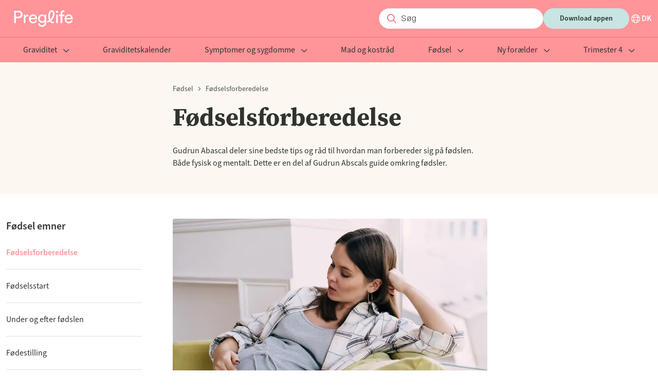

--- FILE ---
content_type: text/html; charset=utf-8
request_url: https://preglife.dk/kategori/dk-f%C3%B8dsel/dk-fodselsforberedelse
body_size: 40026
content:
<!DOCTYPE html><html lang="da-DK"><head><meta name="viewport" content="width=device-width"/><meta charSet="utf-8"/><meta property="og:type" content="website"/><meta property="og:image" content="images/logo.png"/><meta property="og:image:alt" content="Preglife logo"/><meta property="og:image:type" content="image/png"/><meta property="og:image:width" content="145"/><meta property="og:image:height" content="32"/><meta property="og:site_name" content="Preglife"/><link rel="icon" href="/favicon.ico"/><link rel="apple-touch-icon" href="/apple-touch-icon.png" sizes="180x180"/><link rel="manifest" href="/site.webmanifest"/><title>Fødselsforberedelse - Preglife</title><meta name="robots" content="index,follow"/><meta name="description" content="Gudrun Abascal deler sine bedste tips og råd til hvordan man forbereder sig på fødslen. Både fysisk og mentalt. Dette er en del af Gudrun Abscals guide omkring fødsler."/><link rel="alternate" hrefLang="da-DK" href="https://preglife.dk/kategori/dk-fødsel/dk-fodselsforberedelse"/><meta property="og:title" content="Fødselsforberedelse"/><meta property="og:description" content="Gudrun Abascal deler sine bedste tips og råd til hvordan man forbereder sig på fødslen. Både fysisk og mentalt. Dette er en del af Gudrun Abscals guide omkring fødsler."/><meta property="og:url" content="https://preglife.dk/kategori/dk-fødsel/dk-fodselsforberedelse"/><meta property="og:locale" content="da-DK"/><link rel="canonical" href="https://preglife.dk/kategori/dk-fødsel/dk-fodselsforberedelse"/><script type="application/ld+json">{"@context":"https://schema.org","@type":"CollectionPage","name":"Fødselsforberedelse","description":"Gudrun Abascal deler sine bedste tips og råd til hvordan man forbereder sig på fødslen. Både fysisk og mentalt. Dette er en del af Gudrun Abscals guide omkring fødsler.","url":"https://preglife.dk/kategori/dk-fødsel/dk-fodselsforberedelse","breadcrumb":{"@type":"BreadcrumbList","itemListElement":[{"@type":"ListItem","position":1,"name":"Fødsel","item":"https://preglife.dk/kategori/dk-fødsel"},{"@type":"ListItem","position":2,"name":"Fødselsforberedelse","item":"https://preglife.dk/kategori/dk-fødsel/dk-fodselsforberedelse"}]},"hasPart":[{"name":"Værd at tænke på inden fødslen","about":"– Er der noget, som jordemoderen bør vide om dig og din partner inden fødslen for at kunne give dig ...","image":"https://images.ctfassets.net/6czy6b8c3a34/3RVV9JzdBojIxyGVYLuwDF/9278660c1a89c0074a3366c4cb38af8b/AdobeStock_551578552_edit.png","datePublished":"2021-03-05T14:23:37.720Z","dateModified":"2025-04-09T15:47:53.413Z","author":"Preglife","@type":"CreativeWork"},{"name":"Afslapning og vejrtrækning","about":"De fleste kvinder har nogenlunde samme fysiske forudsætninger for at føde et barn. Den største forsk...","image":"https://images.ctfassets.net/6czy6b8c3a34/2e64RZuTw7l9hb6kk6sQn5/d67c2b2de8cb8013f6e62d73a56f4594/AdobeStock_445216494.png","datePublished":"2021-03-05T14:22:02.075Z","dateModified":"2025-04-09T15:43:25.701Z","author":"Preglife","@type":"CreativeWork"},{"name":"Undgå stress og konflikter ","about":"Det er godt at undgå stress og konflikter, hvis du kan, eftersom man som regel er mere følsom og mer...","image":"https://images.ctfassets.net/6czy6b8c3a34/5qId7X2Xs6AJ8lXvC73lJP/00e9d332870b5340d12242f499bde12a/AdobeStock_655362286_edit.png","datePublished":"2021-03-05T14:20:34.853Z","dateModified":"2025-04-09T15:03:59.433Z","author":"Preglife","@type":"CreativeWork"},{"name":"Fysisk og følelsesmæssig forberedelse til fødslen ","about":"Vi har vidt forskellige måder at forberede os til fødslen på. Du træffer dine valg ud fra din person...","image":"https://images.ctfassets.net/6czy6b8c3a34/1DjGkbUDg94uuqYqeLlECI/d3e653791e7c4273dd06efde9e021609/AdobeStock_470520719.png","datePublished":"2021-03-05T14:05:39.943Z","dateModified":"2025-04-09T14:54:51.991Z","author":"Preglife","@type":"CreativeWork"},{"name":"Fødselsbrev","about":"Tale med en person, som du har tillid til. En god måde at få styr på dine følelser på er at skrive d...","image":"https://images.ctfassets.net/6czy6b8c3a34/5ei1XJ1GiOUxL0B1Z4HMbO/e19233a2693ca1ee3561542c24637859/AdobeStock_430143279.png","datePublished":"2021-03-05T14:16:29.306Z","dateModified":"2023-12-11T12:09:59.261Z","author":"Preglife","@type":"CreativeWork"},{"name":"Hvem er Gudrun Abascal?","about":"I mine 47 år som jordemoder har jeg stræbet efter at udvikle fødselsområdet, hovedsageligt i Stockho...","image":"https://images.ctfassets.net/6czy6b8c3a34/1ImkolITzSS0AyyMS82eCO/7c31967c3d55a04c5692849a652e51bb/gudrun_900x600.jpg","datePublished":"2021-12-14T10:11:17.857Z","dateModified":"2023-08-11T09:38:23.720Z","author":"Preglife","@type":"CreativeWork"},{"name":"Råd til partneren inden fødslen","about":"Mange forældre beskriver deres barns fødsel som det største øjeblik i deres liv.","image":"https://images.ctfassets.net/6czy6b8c3a34/1u0IrBLL1e08QKYaKmcQyC/cd6916662e291ca4279c0bb7dec92d2a/BBHM-BirthCenter-22-25.jpg","datePublished":"2021-03-05T14:35:23.409Z","dateModified":"2023-08-11T09:24:22.828Z","author":"Preglife","@type":"CreativeWork"}]}</script><meta name="next-head-count" content="22"/><meta name="next-font-preconnect"/><noscript data-n-css=""></noscript><script defer="" nomodule="" src="/_next/static/chunks/polyfills-5cd94c89d3acac5f.js"></script><script src="https://policy.app.cookieinformation.com/uc.js" id="CookieConsent" data-culture="DA" type="text/javascript" defer="" data-nscript="beforeInteractive"></script><script defer="" src="/_next/static/chunks/872.ae06d7c7cf94339b.js"></script><script defer="" src="/_next/static/chunks/283.2af616a8d5348ba1.js"></script><script defer="" src="/_next/static/chunks/847.fcdc9bf20e21bb6b.js"></script><script defer="" src="/_next/static/chunks/15.98e7edfd244543a1.js"></script><script src="/_next/static/chunks/webpack-5c1d13a30073f0c8.js" defer=""></script><script src="/_next/static/chunks/framework-a87821de553db91d.js" defer=""></script><script src="/_next/static/chunks/main-2225fb4bd4990f7f.js" defer=""></script><script src="/_next/static/chunks/pages/_app-ec83fe408c776bad.js" defer=""></script><script src="/_next/static/chunks/122-bffb1c0b767b17b0.js" defer=""></script><script src="/_next/static/chunks/pages/_category/%5B...slug%5D-84c4d2c4ffdebc31.js" defer=""></script><script src="/_next/static/qUts9w6wSjIFLIFq95E3b/_buildManifest.js" defer=""></script><script src="/_next/static/qUts9w6wSjIFLIFq95E3b/_ssgManifest.js" defer=""></script><script src="/_next/static/qUts9w6wSjIFLIFq95E3b/_middlewareManifest.js" defer=""></script><style data-styled="" data-styled-version="5.3.1">@font-face{font-family:"source-serif-pro";src:url("https://use.typekit.net/af/923169/00000000000000007735a459/30/l?primer=7cdcb44be4a7db8877ffa5c0007b8dd865b3bbc383831fe2ea177f62257a9191&fvd=n7&v=3") format("woff2"),url("https://use.typekit.net/af/923169/00000000000000007735a459/30/d?primer=7cdcb44be4a7db8877ffa5c0007b8dd865b3bbc383831fe2ea177f62257a9191&fvd=n7&v=3") format("woff"),url("https://use.typekit.net/af/923169/00000000000000007735a459/30/a?primer=7cdcb44be4a7db8877ffa5c0007b8dd865b3bbc383831fe2ea177f62257a9191&fvd=n7&v=3") format("opentype");font-display:auto;font-style:normal;font-weight:700;font-stretch:normal;}/*!sc*/
@font-face{font-family:"source-sans-3";src:url("https://use.typekit.net/af/36bf04/00000000000000007735e892/30/l?primer=7cdcb44be4a7db8877ffa5c0007b8dd865b3bbc383831fe2ea177f62257a9191&fvd=n4&v=3") format("woff2"),url("https://use.typekit.net/af/36bf04/00000000000000007735e892/30/d?primer=7cdcb44be4a7db8877ffa5c0007b8dd865b3bbc383831fe2ea177f62257a9191&fvd=n4&v=3") format("woff"),url("https://use.typekit.net/af/36bf04/00000000000000007735e892/30/a?primer=7cdcb44be4a7db8877ffa5c0007b8dd865b3bbc383831fe2ea177f62257a9191&fvd=n4&v=3") format("opentype");font-display:auto;font-style:normal;font-weight:400;font-stretch:normal;}/*!sc*/
@font-face{font-family:"source-sans-3";src:url("https://use.typekit.net/af/6bfa52/00000000000000007735e899/30/l?primer=7cdcb44be4a7db8877ffa5c0007b8dd865b3bbc383831fe2ea177f62257a9191&fvd=n6&v=3") format("woff2"),url("https://use.typekit.net/af/6bfa52/00000000000000007735e899/30/d?primer=7cdcb44be4a7db8877ffa5c0007b8dd865b3bbc383831fe2ea177f62257a9191&fvd=n6&v=3") format("woff"),url("https://use.typekit.net/af/6bfa52/00000000000000007735e899/30/a?primer=7cdcb44be4a7db8877ffa5c0007b8dd865b3bbc383831fe2ea177f62257a9191&fvd=n6&v=3") format("opentype");font-display:auto;font-style:normal;font-weight:600;font-stretch:normal;}/*!sc*/
@font-face{font-family:"source-sans-3";src:url("https://use.typekit.net/af/7816d8/00000000000000007735e891/30/l?primer=7cdcb44be4a7db8877ffa5c0007b8dd865b3bbc383831fe2ea177f62257a9191&fvd=n7&v=3") format("woff2"),url("https://use.typekit.net/af/7816d8/00000000000000007735e891/30/d?primer=7cdcb44be4a7db8877ffa5c0007b8dd865b3bbc383831fe2ea177f62257a9191&fvd=n7&v=3") format("woff"),url("https://use.typekit.net/af/7816d8/00000000000000007735e891/30/a?primer=7cdcb44be4a7db8877ffa5c0007b8dd865b3bbc383831fe2ea177f62257a9191&fvd=n7&v=3") format("opentype");font-display:auto;font-style:normal;font-weight:700;font-stretch:normal;}/*!sc*/
@font-face{font-family:"source-sans-3";src:url("https://use.typekit.net/af/aed1d2/00000000000000007735e894/30/l?primer=7cdcb44be4a7db8877ffa5c0007b8dd865b3bbc383831fe2ea177f62257a9191&fvd=i4&v=3") format("woff2"),url("https://use.typekit.net/af/aed1d2/00000000000000007735e894/30/d?primer=7cdcb44be4a7db8877ffa5c0007b8dd865b3bbc383831fe2ea177f62257a9191&fvd=i4&v=3") format("woff"),url("https://use.typekit.net/af/aed1d2/00000000000000007735e894/30/a?primer=7cdcb44be4a7db8877ffa5c0007b8dd865b3bbc383831fe2ea177f62257a9191&fvd=i4&v=3") format("opentype");font-display:auto;font-style:italic;font-weight:400;font-stretch:normal;}/*!sc*/
:root{--color-terra:#ff9499;--color-white:#ffffff;--color-almost-black:#30332f;--color-coral-pink:#f5928e;--color-soft-yellow:#fff1da;--color-cream:#f5eee4;--color-soft-gray:#eff1ee;--color-soft-blue:#c6e5e3;--color-disabled:#b6b9b5;--color-body-text:#30332f;--color-gray:#4e514d;--color-background:#fcf7f1;--color-item-list:#c6e5e3;--color-borders:#dfe1de;--color-dates:#818480;--color-background-blue:#d5edeb;--color-dark-red:#ea6d7f;--color-background-footer:#c6e5e3;--color-background-borders:#818480;--color-light-blue:#c6e5e3;--font-family-headings:"source-serif-pro",serif;--font-family-body:"source-sans-3",sans-serif;--font-size-heading-l:60px;--font-size-heading-m:48px;--font-size-heading-s:32px;--font-size-heading-xs:24px;--font-size-heading-xxs:20px;--font-size-heading-xxxs:18px;--font-size-heading-xxxxs:16px;--font-size-l:18px;--font-size-m:16px;--font-size-s:14px;--font-size-xs:12px;--font-weight-normal:400;--font-weight-semi-bold:600;--font-weight-bold:700;--line-height-heading-l:72px;--line-height-heading-m:58px;--line-height-heading-s:38px;--line-height-heading-xs:30px;--line-height-heading-xxs:28px;--line-height-heading-xxxs:24px;--line-height-heading-xxxxs:22px;--line-height-l:26px;--line-height-m:24px;--line-height-s:22px;--line-height-xs:16px;--line-height-xxs:14px;--letter-spacing:0.1em;--button-font-size:var(--font-size-s);--button-background:var(--color-soft-blue);--button-color:var(--color-almost-black);--p-font-size:var(--font-size-l);--p-line-height:var(--line-height-heading-xxs);--p-color:var(--color-almost-black);--container-max-width:1280px;--container-padding:0.75rem;--grid-template-columns-page-layout:21% auto 260px;--row-gap-none:0px;--row-gap-xxxs:4px;--row-gap-xxs:8px;--row-gap-xs:12px;--row-gap-sm:16px;--row-gap-md:20px;--row-gap-lg:24px;--row-gap-xl:32px;--row-gap-xxl:40px;--row-gap-xxxl:48px;--row-gap-xxxxl:60px;--row-gap:var(--row-gap-xxs);--row-gap-content-footer:calc(var(--row-gap-xxxxl) * 2);--box-shadow:0px 4px 8px 2px rgba(5,28,44,0.04);--filter:drop-shadow(0px 2px 2px rgba(5,28,44,0.03)) drop-shadow(0px 1px 5px rgba(5,28,44,0.06));--border-radius:4px;--expert-border-radius:28px;--card-border-radius:6px;--input-background:#f5f5f5;--input-border-color:#e4e4e4;--input-placeholder-color:#605f5f;--input-color:var(--color-almost-black);--input-padding-top:6px;--input-padding-left:24px;--input-padding:var(--input-padding-top) var(--input-padding-left);--input-search-icon-size:26px;--input-search-length:36px;--heading-component-margin-top:24px;--header-background:var(--color-terra);--header-color:var(--color-white);--header-dropdown-background:var(--color-white);--header-dropdown-color:var(--color-almost-black);--header-sidebar-background:var(--color-white);--header-sidebar-color:var(--color-almost-black);--breadcrumb-height:14px;--footer-padding-top:80px;--footer-logo-height:32px;--footer-external-link-social-svg-height-width:28px;--page-heading-bottom-margin:var(--row-gap-xl);--page-heading-bottom-margin-desktop:var(--row-gap-xxxl);font-family:var(--font-family-body);font-size:16px;}/*!sc*/
*{-webkit-font-smoothing:antialiased;-moz-osx-font-smoothing:grayscale;}/*!sc*/
html,body{margin:0;padding:0;}/*!sc*/
blockquote,figure,h1,h2,h3,h4,h5,h6,p,pre{margin:0;}/*!sc*/
h1,h2,h3,h4,h5{font-family:var(--font-family-headings);}/*!sc*/
p{font-size:var(--p-font-size);line-height:var(--p-line-height);color:var(--p-color);}/*!sc*/
data-styled.g1[id="sc-global-fmZNOe1"]{content:"sc-global-fmZNOe1,"}/*!sc*/
.hZifWd{max-width:var(--container-max-width);padding-right:var(--container-padding);padding-left:var(--container-padding);margin-right:auto;margin-left:auto;}/*!sc*/
data-styled.g2[id="container__Container-sc-lkrlkq-0"]{content:"hZifWd,"}/*!sc*/
@media (min-width:1200px){.bOkNYS{display:none;}}/*!sc*/
data-styled.g5[id="visibleMobile__VisibleMobile-sc-1qjbusw-0"]{content:"bOkNYS,"}/*!sc*/
@media (max-width:1199px){.jVdJIw{display:none;}}/*!sc*/
data-styled.g6[id="visibleDesktop__VisibleDesktop-sc-13fgcyw-0"]{content:"jVdJIw,"}/*!sc*/
.ceqDmf{vertical-align:var(--svg-vertical-align,middle);}/*!sc*/
.ceqDmf path{fill:var(--svg-fill);}/*!sc*/
.dokmzo{vertical-align:var(--svg-vertical-align,middle);}/*!sc*/
data-styled.g7[id="svg__Svg-sc-t67q08-0"]{content:"ceqDmf,dokmzo,"}/*!sc*/
.lhUYNA{border-radius:100px;padding:6px 24px;outline:none;border:1px solid var(--input-border-color);background:var(--input-background);font-size:var(--font-size-m);line-height:var(--line-height-l);color:var(--input-color);}/*!sc*/
.lhUYNA::-webkit-input-placeholder{color:var(--input-placeholder-color);}/*!sc*/
.lhUYNA::-moz-placeholder{color:var(--input-placeholder-color);}/*!sc*/
.lhUYNA:-ms-input-placeholder{color:var(--input-placeholder-color);}/*!sc*/
.lhUYNA::placeholder{color:var(--input-placeholder-color);}/*!sc*/
data-styled.g8[id="input__Input-sc-ouild0-0"]{content:"lhUYNA,"}/*!sc*/
.leDpKY{position:relative;display:-webkit-box;display:-webkit-flex;display:-ms-flexbox;display:flex;-webkit-box-flex:1;-webkit-flex-grow:1;-ms-flex-positive:1;flex-grow:1;}/*!sc*/
@media (min-width:1200px){.leDpKY{display:block;}}/*!sc*/
data-styled.g9[id="baseSearchInputField__InputContainer-sc-yx9pd9-0"]{content:"leDpKY,"}/*!sc*/
.fldDbm{background-color:var(--color-white);padding-left:calc(var(--input-padding-left) + 18px);width:100%;}/*!sc*/
@media (min-width:1200px){.fldDbm{width:auto;min-width:252px;}}/*!sc*/
data-styled.g10[id="baseSearchInputField__StyledInput-sc-yx9pd9-1"]{content:"fldDbm,"}/*!sc*/
.cUSgNT{--svg-fill:var(--color-dark-red);display:inline-block;font-size:var(--font-size-m);height:var(--input-search-icon-size);left:0;line-height:var(--line-height-l);padding-top:var(--input-padding-top);padding-left:calc(var(--input-padding-top) + 6px);position:absolute;text-align:center;top:0;width:var(--input-search-icon-size);}/*!sc*/
data-styled.g11[id="baseSearchInputField__Label-sc-yx9pd9-2"]{content:"cUSgNT,"}/*!sc*/
.gfOwsS{border:none;background:none;outline:none;position:relative;}/*!sc*/
.gfOwsS:after{content:"";border-right:1px solid var(--color-dark-red);position:absolute;right:-15px;top:-3px;bottom:-3px;}/*!sc*/
data-styled.g12[id="algoliaInputSearch__ExpendSearchButton-sc-zj2geb-0"]{content:"gfOwsS,"}/*!sc*/
.eHFwiC{position:relative;}/*!sc*/
data-styled.g13[id="algoliaInputSearch__DesktopContainer-sc-zj2geb-1"]{content:"eHFwiC,"}/*!sc*/
.frNIdg{color:var(--color-almost-black);font-size:var(--font-size-heading-xs);line-height:var(--line-height-heading-xs);}/*!sc*/
@media (min-width:1200px){.frNIdg{font-size:var(--font-size-heading-s);line-height:var(--line-height-heading-s);}}/*!sc*/
data-styled.g18[id="title__Title-sc-1gar4wb-0"]{content:"frNIdg,"}/*!sc*/
.gJXcov{color:var(--color-almost-black);font-size:var(--font-size-m);line-height:var(--line-height-heading-xxs);}/*!sc*/
@media (min-width:1200px){.gJXcov{font-size:var(--font-size-m);line-height:var(--line-height-l);}}/*!sc*/
data-styled.g19[id="paragraph__P-sc-ubxre7-0"]{content:"gJXcov,"}/*!sc*/
.wYWeh{left:0;position:fixed;top:0;width:100vw;z-index:100;}/*!sc*/
data-styled.g20[id="languageSelectorModal__Wrapper-sc-ketz5r-0"]{content:"wYWeh,"}/*!sc*/
@media (min-width:1200px){.jRZTRi{background-color:#1c1919;opacity:0.8;}}/*!sc*/
data-styled.g21[id="languageSelectorModal__Backdrop-sc-ketz5r-1"]{content:"jRZTRi,"}/*!sc*/
.gSNTKa{--language-modal-distance-top:56px;--language-modal-width:846px;--language-modal-padding-left:85px;--language-modal-padding-bottom:58px;background-color:var(--color-white);position:fixed;top:0;bottom:0;max-height:100%;width:100%;overflow:auto;}/*!sc*/
@media (min-width:1200px){.gSNTKa{border-radius:var(--border-radius);height:auto;left:calc(50vw - calc(var(--language-modal-width) / 2));top:var(--language-modal-distance-top);bottom:auto;max-width:var(--language-modal-width);}}/*!sc*/
data-styled.g22[id="languageSelectorModal__Dialog-sc-ketz5r-2"]{content:"gSNTKa,"}/*!sc*/
.LXNHa{padding:var(--row-gap-md);}/*!sc*/
@media (min-width:1200px){.LXNHa{padding-left:var(--language-modal-padding-left);padding-bottom:var(--language-modal-padding-bottom);}}/*!sc*/
data-styled.g23[id="languageSelectorModal__DialogContent-sc-ketz5r-3"]{content:"LXNHa,"}/*!sc*/
.fFzRXJ{display:-webkit-box;display:-webkit-flex;display:-ms-flexbox;display:flex;-webkit-flex-direction:row;-ms-flex-direction:row;flex-direction:row;-webkit-box-pack:end;-webkit-justify-content:flex-end;-ms-flex-pack:end;justify-content:flex-end;}/*!sc*/
data-styled.g24[id="languageSelectorModal__ButtonContainer-sc-ketz5r-4"]{content:"fFzRXJ,"}/*!sc*/
.oLoEI{--svg-fill:var(--color-almost-black);-webkit-align-self:flex-end;-ms-flex-item-align:end;align-self:flex-end;background-color:unset;border:unset;cursor:pointer;}/*!sc*/
data-styled.g25[id="languageSelectorModal__Button-sc-ketz5r-5"]{content:"oLoEI,"}/*!sc*/
.jqarWA{margin-top:var(--row-gap-sm);margin-bottom:var(--row-gap-sm);}/*!sc*/
@media (min-width:1200px){.jqarWA{margin-top:var(--row-gap-xs);margin-bottom:var(--row-gap-md);}}/*!sc*/
data-styled.g26[id="languageSelectorModal__Content-sc-ketz5r-6"]{content:"jqarWA,"}/*!sc*/
.eqNBMm{display:grid;gap:var(--row-gap-sm);grid-auto-flow:row;margin-top:var(--row-gap-md);}/*!sc*/
@media (min-width:1200px){.eqNBMm{grid-template-columns:1fr 1fr 1fr;margin-top:var(--row-gap-md);}}/*!sc*/
data-styled.g27[id="languageSelectorModal__Languages-sc-ketz5r-7"]{content:"eqNBMm,"}/*!sc*/
.cGjKYF{--language-modal-text-flag-gap:10px;-webkit-align-items:center;-webkit-box-align:center;-ms-flex-align:center;align-items:center;color:var(--color-almost-black);display:-webkit-box;display:-webkit-flex;display:-ms-flexbox;display:flex;gap:var(--language-modal-text-flag-gap);-webkit-text-decoration:none;text-decoration:none;vertical-align:middle;color:var(--color-terra);}/*!sc*/
.eYtaht{--language-modal-text-flag-gap:10px;-webkit-align-items:center;-webkit-box-align:center;-ms-flex-align:center;align-items:center;color:var(--color-almost-black);display:-webkit-box;display:-webkit-flex;display:-ms-flexbox;display:flex;gap:var(--language-modal-text-flag-gap);-webkit-text-decoration:none;text-decoration:none;vertical-align:middle;}/*!sc*/
data-styled.g28[id="languageSelectorModal__Language-sc-ketz5r-8"]{content:"cGjKYF,eYtaht,"}/*!sc*/
.dEtYYA{border:0.5px solid #cbcbcb !important;border-radius:2px;}/*!sc*/
data-styled.g29[id="languageSelectorModal__FlagContainer-sc-ketz5r-9"]{content:"dEtYYA,"}/*!sc*/
.ghTuoC{--svg-fill:var(--color-terra);margin-left:auto;}/*!sc*/
@media (min-width:1200px){.ghTuoC{margin-left:unset;}}/*!sc*/
data-styled.g30[id="languageSelectorModal__CheckmarkSvg-sc-ketz5r-10"]{content:"ghTuoC,"}/*!sc*/
.jdLJyO{display:none;}/*!sc*/
data-styled.g31[id="languageSelectorModal__Container-sc-ketz5r-11"]{content:"jdLJyO,"}/*!sc*/
.eedPDK{--svg-fill:var(--color-white);-webkit-align-content:center;-ms-flex-line-pack:center;align-content:center;-webkit-align-items:center;-webkit-box-align:center;-ms-flex-align:center;align-items:center;cursor:pointer;display:-webkit-box;display:-webkit-flex;display:-ms-flexbox;display:flex;-webkit-flex-direction:row;-ms-flex-direction:row;flex-direction:row;gap:var(--row-gap-xxs);}/*!sc*/
.jmzLiT{--svg-fill:var(--color-almost-black);-webkit-align-content:center;-ms-flex-line-pack:center;align-content:center;-webkit-align-items:center;-webkit-box-align:center;-ms-flex-align:center;align-items:center;cursor:pointer;display:-webkit-box;display:-webkit-flex;display:-ms-flexbox;display:flex;-webkit-flex-direction:row;-ms-flex-direction:row;flex-direction:row;gap:var(--row-gap-xxs);}/*!sc*/
data-styled.g32[id="languageSelector__Content-sc-11bipxh-0"]{content:"eedPDK,jmzLiT,"}/*!sc*/
.eJuQbi{color:var(--color-white);font-size:var(--font-size-m);font-weight:var(--font-weight-semi-bold);line-height:var(--line-height-s);text-transform:uppercase;}/*!sc*/
.bEAwUH{color:var(--color-almost-black);font-size:var(--font-size-m);font-weight:var(--font-weight-semi-bold);line-height:var(--line-height-s);text-transform:uppercase;}/*!sc*/
data-styled.g33[id="languageSelector__Span-sc-11bipxh-1"]{content:"eJuQbi,bEAwUH,"}/*!sc*/
.jKkdyn{margin-left:var(--row-gap-md);max-height:400px;overflow-y:auto;z-index:5;}/*!sc*/
@media (min-width:1200px){.jKkdyn{padding:0 235px;margin:var(--row-gap-xxxl) auto;max-height:none;}}/*!sc*/
data-styled.g34[id="submenu__Wrapper-sc-zaq0ou-0"]{content:"jKkdyn,"}/*!sc*/
.cEVEuc{--submenu-item-color:var(--header-color-variation);display:block;font-size:var(--font-size-m);line-height:var(--line-height-m);-webkit-text-decoration:none;text-decoration:none;color:var(--submenu-item-color);padding:var(--row-gap-sm) 0;font-weight:var(--font-weight-normal);-webkit-transition:var(--header-transition);transition:var(--header-transition);}/*!sc*/
@media (min-width:1200px){.cEVEuc{--submenu-item-color:var(--header-dropdown-color);max-width:220px;}}/*!sc*/
.cEVEuc:hover{color:var(--color-terra);}/*!sc*/
data-styled.g35[id="submenu__MenuItem-sc-zaq0ou-1"]{content:"cEVEuc,"}/*!sc*/
.hlFKCP{display:none;}/*!sc*/
@media (min-width:1200px){.hlFKCP{display:block;font-size:var(--font-size-heading-s);line-height:var(--line-height-heading-s);font-weight:var(--font-weight-bold);margin-bottom:var(--row-gap-lg);}}/*!sc*/
data-styled.g36[id="submenu__Title-sc-zaq0ou-2"]{content:"hlFKCP,"}/*!sc*/
@media (min-width:1200px){.ezodtx{display:-webkit-box;display:-webkit-flex;display:-ms-flexbox;display:flex;-webkit-box-pack:justify;-webkit-justify-content:space-between;-ms-flex-pack:justify;justify-content:space-between;-webkit-align-items:center;-webkit-box-align:center;-ms-flex-align:center;align-items:center;border-bottom:1px solid var(--color-borders);}}/*!sc*/
data-styled.g37[id="submenu__TitleWrapper-sc-zaq0ou-3"]{content:"ezodtx,"}/*!sc*/
.ubgOd{display:none;}/*!sc*/
@media (min-width:1200px){.ubgOd{display:block;color:var(--color-terra);font-size:var(--font-size-m);line-height:var(--line-height-s);font-weight:var(--font-weight-semi-bold);-webkit-text-decoration:none;text-decoration:none;}}/*!sc*/
data-styled.g38[id="submenu__SeeAllLink-sc-zaq0ou-4"]{content:"ubgOd,"}/*!sc*/
@media (min-width:1200px){.ipgLSQ{display:grid;grid-template-columns:repeat(3,33%);max-width:774px;margin-top:var(--row-gap-lg);}}/*!sc*/
data-styled.g39[id="submenu__GridContainer-sc-zaq0ou-5"]{content:"ipgLSQ,"}/*!sc*/
@media (min-width:1200px){.eMVNak{-webkit-flex-shrink:0;-ms-flex-negative:0;flex-shrink:0;-webkit-box-flex:1;-webkit-flex-grow:1;-ms-flex-positive:1;flex-grow:1;z-index:5;}}/*!sc*/
data-styled.g40[id="menuItem__Wrapper-sc-1f6n0x0-0"]{content:"eMVNak,"}/*!sc*/
.hhOVsG{--menu-item-color:var(--color-almost-black);--svg-fill:var(--menu-item-color);font-family:var(--font-family-body);color:var(--menu-item-color);font-size:var(--font-size-m);line-height:var(--line-height-xs);font-weight:var(--font-weight-semi-bold);padding:var(--row-gap-sm) 0;background:transparent;display:block;border:none;border-bottom:1px solid var(--color-borders);-webkit-text-decoration:none;text-decoration:none;outline:none;text-align:left;cursor:pointer;width:100%;}/*!sc*/
@media (min-width:1200px){.hhOVsG{--menu-item-color:var(--color-almost-black);font-weight:var(--font-weight-normal);padding:0 var(--row-gap-sm) var(--row-gap-sm);border:none;text-align:center;-webkit-box-flex:1;-webkit-flex-grow:1;-ms-flex-positive:1;flex-grow:1;margin:0 auto;width:initial;}}/*!sc*/
data-styled.g41[id="menuItem__ActionTrigger-sc-1f6n0x0-1"]{content:"hhOVsG,"}/*!sc*/
.hNMEnx{margin-left:var(--row-gap-xs);float:right;}/*!sc*/
@media (min-width:1200px){.hNMEnx{float:none;}}/*!sc*/
data-styled.g42[id="menuItem__CaretContainer-sc-1f6n0x0-2"]{content:"hNMEnx,"}/*!sc*/
.bXjeJV{display:none;}/*!sc*/
@media (min-width:1200px){}/*!sc*/
data-styled.g43[id="menuItem__SubmenuWrapper-sc-1f6n0x0-3"]{content:"bXjeJV,"}/*!sc*/
.dOtfKu{--header-wrapper-padding:var(--row-gap-sm);--header-background-variation:var(--header-background);--header-color-variation:var(--header-color);--header-transition:0.2s all ease-in-out;--header-navigation-bar-translate-x:-100%;--header-item-active-color:var(--color-terra);--header-submenu-item-active-color:var(--color-terra);--svg-fill:var(--header-color-variation);z-index:50;}/*!sc*/
@media (min-width:1200px){.dOtfKu{--header-background-variation:var(--header-background);--header-color-variation:var(--header-color);--header-item-active-color:var(--color-white);position:relative;}}/*!sc*/
data-styled.g45[id="header__HeaderTheme-sc-1eo2bmm-0"]{content:"dOtfKu,"}/*!sc*/
.vGIkm{background:var(--header-background-variation);-webkit-transition:var(--header-transition);transition:var(--header-transition);width:100%;z-index:5;}/*!sc*/
data-styled.g46[id="header__HeaderWrapper-sc-1eo2bmm-1"]{content:"vGIkm,"}/*!sc*/
.ddUJFh{display:-webkit-box;display:-webkit-flex;display:-ms-flexbox;display:flex;-webkit-align-items:center;-webkit-box-align:center;-ms-flex-align:center;align-items:center;padding-top:var(--header-wrapper-padding);padding-bottom:var(--header-wrapper-padding);}/*!sc*/
data-styled.g47[id="header__ContentContainer-sc-1eo2bmm-2"]{content:"ddUJFh,"}/*!sc*/
.gscoox{background:transparent;border:none;padding:0;outline:none;cursor:pointer;margin-right:var(--row-gap-sm);width:24px;height:24px;text-align:center;vertical-align:middle;}/*!sc*/
@media (min-width:1200px){.gscoox{display:none;}}/*!sc*/
data-styled.g48[id="header__HamburgerMenuButton-sc-1eo2bmm-3"]{content:"gscoox,"}/*!sc*/
.cAnjNC{display:-webkit-box;display:-webkit-flex;display:-ms-flexbox;display:flex;-webkit-align-items:center;-webkit-box-align:center;-ms-flex-align:center;align-items:center;-webkit-box-pack:center;-webkit-justify-content:center;-ms-flex-pack:center;justify-content:center;margin-left:auto;gap:var(--row-gap-xl);}/*!sc*/
data-styled.g49[id="header__ActionsContainer-sc-1eo2bmm-4"]{content:"cAnjNC,"}/*!sc*/
.iWrqut{padding:10px var(--row-gap-xl);border-radius:100px;border:none;cursor:pointer;line-height:20px;font-weight:var(--font-weight-semi-bold);font-size:var(--button-font-size);width:var(--button-width);background:var(--button-background);color:var(--button-color);display:none;-webkit-text-decoration:none;text-decoration:none;}/*!sc*/
@media (min-width:1200px){.iWrqut{display:block;}}/*!sc*/
data-styled.g50[id="header__DownloadButton-sc-1eo2bmm-5"]{content:"iWrqut,"}/*!sc*/
.ddOsrZ{display:block;background:var(--color-terra);text-align:center;margin-bottom:var(--row-gap-lg);}/*!sc*/
@media (min-width:1200px){.ddOsrZ{display:none;}}/*!sc*/
data-styled.g51[id="header__NavigationDownloadButton-sc-1eo2bmm-6"]{content:"ddOsrZ,"}/*!sc*/
.haHFco{background:var(--header-sidebar-background);color:var(--header-sidebar-color);-webkit-transform:translateX(var(--header-navigation-bar-translate-x));-ms-transform:translateX(var(--header-navigation-bar-translate-x));transform:translateX(var(--header-navigation-bar-translate-x));-webkit-transition:var(--header-transition);transition:var(--header-transition);padding-top:var(--header-wrapper-padding);position:fixed;bottom:0;left:0;right:0;width:100%;}/*!sc*/
@media (min-width:1200px){.haHFco{-webkit-transition:none;transition:none;-webkit-transform:none;-ms-transform:none;transform:none;position:relative;padding-top:var(--header-wrapper-padding);background:var(--header-background-variation);border-top:1px solid var(--color-dark-red);}.haHFco nav{display:-webkit-box;display:-webkit-flex;display:-ms-flexbox;display:flex;-webkit-flex-direction:row;-ms-flex-direction:row;flex-direction:row;-webkit-align-items:center;-webkit-box-align:center;-ms-flex-align:center;align-items:center;}}/*!sc*/
data-styled.g52[id="header__NavigationBar-sc-1eo2bmm-7"]{content:"haHFco,"}/*!sc*/
.jjOwwM{margin-bottom:var(--row-gap-xxxxl);}/*!sc*/
@media (min-width:1200px){.jjOwwM{margin-bottom:0;}}/*!sc*/
data-styled.g53[id="header__StyledNav-sc-1eo2bmm-8"]{content:"jjOwwM,"}/*!sc*/
@media (min-width:1200px){.acWj{display:none;}}/*!sc*/
data-styled.g54[id="header__MobileLogo-sc-1eo2bmm-9"]{content:"acWj,"}/*!sc*/
.bDKcnF{display:none;}/*!sc*/
@media (min-width:1200px){.bDKcnF{display:block;}}/*!sc*/
data-styled.g55[id="header__DesktopLogo-sc-1eo2bmm-10"]{content:"bDKcnF,"}/*!sc*/
.cthNOg{font-size:var(--font-size-heading-xxxs);line-height:var(--line-height-heading-xxxs);margin-bottom:var(--row-gap-sm);color:var(--color-almost-black);}/*!sc*/
@media (min-width:1200px){.cthNOg{margin-bottom:var(--row-gap-lg);}}/*!sc*/
data-styled.g56[id="sectionHeading__SectionHeading-sc-1anh704-0"]{content:"cthNOg,"}/*!sc*/
.ihREjG{--svg-fill:var(--accordion-title-color-text,var(--color-almost-black));--accordion-default-border-top:1px solid var(--accordion-color-borders,var(--color-borders));--accordion-default-title-color-text:var(--color-almost-black);--accordion-default-title-active-color-text:var(--color-terra);--accordion-default-title-font-family:var(--font-family-body);--accordion-default-title-font-size:var(--font-size-heading-xxs);--accordion-default-title-font-weight:var(--font-weight-semi-bold);--accordion-default-title-line-height:var(--line-height-heading-xs);--accordion-default-padding-top:var(--row-gap-lg);-webkit-align-items:flex-start;-webkit-box-align:flex-start;-ms-flex-align:flex-start;align-items:flex-start;border-top:var(--accordion-border-top,var(--accordion-default-border-top));cursor:pointer;color:var( --accordion-title-color-text,var(--accordion-default-title-color-text) );display:-webkit-box;display:-webkit-flex;display:-ms-flexbox;display:flex;font-family:var( --accordion-title-font-family,var(--accordion-default-title-font-family) );font-size:var( --accordion-title-font-size,var(--accordion-default-title-font-size) );font-weight:var( --accordion-title-font-weight,var(--accordion-default-title-font-weight) );-webkit-box-pack:justify;-webkit-justify-content:space-between;-ms-flex-pack:justify;justify-content:space-between;line-height:var( --accordion-title-line-height,var(--accordion-default-title-line-height) );padding-top:var( --accordion-padding-top,var(--accordion-default-padding-top) );padding-bottom:var( --accordion-padding-top,var(--accordion-default-padding-top) );vertical-align:middle;-webkit-user-select:none;-moz-user-select:none;-ms-user-select:none;user-select:none;}/*!sc*/
data-styled.g57[id="accordion__Title-sc-fw71k6-0"]{content:"ihREjG,"}/*!sc*/
.eGAXZl{text-align:center;vertical-align:middle;-webkit-align-self:center;-ms-flex-item-align:center;align-self:center;-webkit-transform:rotate(0deg);-ms-transform:rotate(0deg);transform:rotate(0deg);-webkit-transition:all 50ms ease-in;transition:all 50ms ease-in;}/*!sc*/
data-styled.g58[id="accordion__ChrevronContainer-sc-fw71k6-1"]{content:"eGAXZl,"}/*!sc*/
.fCyVoN{--default-accordion-content-color-text:var(--color-almost-black);--default-accordion-content-font-size:var(--font-size-l);--default-accordion-content-line-height:var(--line-height-l);--default-accordion-content-margin-bottom:var(--row-gap-lg);--default-accordion-content-padding-top:var(--row-gap-md);--default-accordion-content-padding-bottom:var(--row-gap-md);color:var( --accordion-content-color-text,var(--accordion-default-content-color-text) );font-size:var( --accordion-content-font-size,var(--default-accordion-content-font-size) );line-height:var( --accordion-content-line-height,var(--accordion-default-content-line-height) );overflow:hidden;height:0;visibility:hidden;}/*!sc*/
data-styled.g59[id="accordion__Content-sc-fw71k6-2"]{content:"fCyVoN,"}/*!sc*/
.dMMDOF{--accordion-border-top:none;--accordion-color-borders:var(--color-almost-black);--accordion-title-color-text:var(--color-almost-black);--accordion-title-active-color-text:var(--color-almost-black);--accordion-title-font-family:var(--font-family-headings);--accordion-title-font-size:var(--font-size-heading-xxxs);--accordion-title-line-height:var(--line-height-heading-xxxs);--accordion-content-color-text:var(--color-almost-black);--accordion-content-font-size:var(--font-size-m);--accordion-content-line-height:var(--line-height-m);--accordion-content-margin-bottom:var(--row-gap-none);--accordion-content-padding-top:var(--row-gap-md);--accordion-content-padding-bottom:var(--row-gap-none);--accordion-padding-top:var(--row-gap-none);}/*!sc*/
.dMMDOF a:first-of-type{margin:var(--row-gap-none);}/*!sc*/
data-styled.g60[id="popularArticles__AccordionContainer-sc-a9ih5r-0"]{content:"dMMDOF,"}/*!sc*/
.dySozW{display:-webkit-box;display:-webkit-flex;display:-ms-flexbox;display:flex;-webkit-flex-direction:column;-ms-flex-direction:column;flex-direction:column;gap:var(--row-gap-md);}/*!sc*/
data-styled.g61[id="popularArticles__LinksContainer-sc-a9ih5r-1"]{content:"dySozW,"}/*!sc*/
.esmSPO{color:var(--color-almost-black);font-size:var(--font-size-m);line-height:var(--line-height-m);-webkit-text-decoration:none;text-decoration:none;display:block;-webkit-user-select:none;-moz-user-select:none;-ms-user-select:none;user-select:none;}/*!sc*/
data-styled.g62[id="popularArticles__LinkStyled-sc-a9ih5r-2"]{content:"esmSPO,"}/*!sc*/
.ectNbb{display:-webkit-box;display:-webkit-flex;display:-ms-flexbox;display:flex;-webkit-flex-direction:column;-ms-flex-direction:column;flex-direction:column;gap:var(--row-gap-md);}/*!sc*/
data-styled.g63[id="company__LinksContainer-sc-1f6dlik-0"]{content:"ectNbb,"}/*!sc*/
.hKPyPE{color:var(--color-almost-black);font-size:var(--font-size-m);line-height:var(--line-height-m);-webkit-text-decoration:none;text-decoration:none;}/*!sc*/
data-styled.g64[id="company__LinkStyled-sc-1f6dlik-1"]{content:"hKPyPE,"}/*!sc*/
.iBAmqQ{display:block;}/*!sc*/
data-styled.g65[id="company__LinkBlock-sc-1f6dlik-2"]{content:"iBAmqQ,"}/*!sc*/
.byeDkI{--svg-fill:var(--color-almost-black);height:var(--footer-external-link-social-svg-height-width);width:var(--footer-external-link-social-svg-height-width);}/*!sc*/
data-styled.g66[id="externalLinks__SvgContainer-sc-z9zva-0"]{content:"byeDkI,"}/*!sc*/
.hlEdki{display:-webkit-box;display:-webkit-flex;display:-ms-flexbox;display:flex;-webkit-flex-direction:row;-ms-flex-direction:row;flex-direction:row;gap:var(--row-gap-sm);margin-bottom:var(--row-gap-sm);margin-top:var(--row-gap-sm);}/*!sc*/
data-styled.g67[id="externalLinks__Links-sc-z9zva-1"]{content:"hlEdki,"}/*!sc*/
.cnA-deu{gap:var(--row-gap-xl);}/*!sc*/
data-styled.g68[id="externalLinks__Apps-sc-z9zva-2"]{content:"cnA-deu,"}/*!sc*/
.dbmPgs{border:1px solid var(--color-almost-black);border-radius:var(--border-radius);display:-webkit-box;display:-webkit-flex;display:-ms-flexbox;display:flex;padding:var(--row-gap-xs) var(--row-gap-xs);}/*!sc*/
data-styled.g69[id="externalLinks__LanguageSelectorContainer-sc-z9zva-3"]{content:"dbmPgs,"}/*!sc*/
.cwXtxF{display:-webkit-box;display:-webkit-flex;display:-ms-flexbox;display:flex;-webkit-flex-direction:column;-ms-flex-direction:column;flex-direction:column;gap:var(--row-gap-xxl);}/*!sc*/
data-styled.g70[id="externalLinks__Container-sc-z9zva-4"]{content:"cwXtxF,"}/*!sc*/
.fFxoOw{--footer-border:0.5px solid var(--color-background-borders);--footer-padding-top:80px;--footer-logo-height:32px;--footer-external-link-social-svg-height-width:28px;background:var(--color-background-footer);margin:var(--row-gap-none);padding:var(--row-gap-none);width:100%;margin-top:var(--row-gap-xxxxl);}/*!sc*/
@media (min-width:1200px){.fFxoOw{margin-top:calc(var(--row-gap-xxxxl) * 2);}}/*!sc*/
data-styled.g71[id="footer__Wrapper-sc-augjej-0"]{content:"fFxoOw,"}/*!sc*/
.itsDxR{display:-webkit-box;display:-webkit-flex;display:-ms-flexbox;display:flex;-webkit-flex-direction:column;-ms-flex-direction:column;flex-direction:column;gap:var(--row-gap-lg);padding-top:var(--row-gap-xxl);padding-bottom:var(--row-gap-none);}/*!sc*/
@media (min-width:1200px){.itsDxR{-webkit-flex-direction:row;-ms-flex-direction:row;flex-direction:row;-webkit-box-pack:justify;-webkit-justify-content:space-between;-ms-flex-pack:justify;justify-content:space-between;padding-top:var(--footer-padding-top);padding-bottom:var(--row-gap-xxxxl);}}/*!sc*/
data-styled.g72[id="footer__TopContainer-sc-augjej-1"]{content:"itsDxR,"}/*!sc*/
.gJxDkZ{border-bottom:var(--footer-border);padding-bottom:var(--row-gap-lg);}/*!sc*/
@media (min-width:1200px){.gJxDkZ{border:none;padding-bottom:0;}}/*!sc*/
data-styled.g73[id="footer__TopColumn-sc-augjej-2"]{content:"gJxDkZ,"}/*!sc*/
.jPMWnl{display:-webkit-box;display:-webkit-flex;display:-ms-flexbox;display:flex;-webkit-flex-direction:column;-ms-flex-direction:column;flex-direction:column;padding-top:var(--row-gap-md);padding-bottom:var(--row-gap-none);}/*!sc*/
@media (min-width:1200px){.jPMWnl{padding-top:var(--row-gap-xl);padding-bottom:var(--row-gap-xl);-webkit-box-pack:justify;-webkit-justify-content:space-between;-ms-flex-pack:justify;justify-content:space-between;-webkit-flex-direction:row;-ms-flex-direction:row;flex-direction:row;}}/*!sc*/
data-styled.g74[id="footer__BottomContainer-sc-augjej-3"]{content:"jPMWnl,"}/*!sc*/
@media (min-width:1200px){.jgJiCM{border-top:var(--footer-border);}}/*!sc*/
data-styled.g75[id="footer__BottomSection-sc-augjej-4"]{content:"jgJiCM,"}/*!sc*/
.hwQpUn{color:var(--color-almost-black);font-size:var(--font-size-m);line-height:var(--line-height-m);margin-bottom:var(--row-gap-md);margin-top:var(--row-gap-md);-webkit-text-decoration:none;text-decoration:none;overflow-wrap:break-word;}/*!sc*/
data-styled.g76[id="footer__LinkStyled-sc-augjej-5"]{content:"hwQpUn,"}/*!sc*/
.eLSSsE{--svg-fill:var(--color-almost-black);}/*!sc*/
@media (min-width:1200px){.eLSSsE{height:var(--footer-logo-height);}}/*!sc*/
data-styled.g77[id="footer__LogoContainer-sc-augjej-6"]{content:"eLSSsE,"}/*!sc*/
.hClmdx{padding-bottom:var(--row-gap-md);padding-top:var(--row-gap-md);border-top:var(--footer-border);}/*!sc*/
.hClmdx a,.hClmdx span{padding-right:var(--row-gap-xxs);}/*!sc*/
.hClmdx a::after,.hClmdx span::after{padding-left:var(--row-gap-xxs);content:"|";}/*!sc*/
.hClmdx a:last-of-type::after,.hClmdx span:last-of-type::after{content:"";}/*!sc*/
@media (min-width:1200px){.hClmdx{border:none;}}/*!sc*/
data-styled.g78[id="footer__FooterBottomSection-sc-augjej-7"]{content:"hClmdx,"}/*!sc*/
.kNBnXV{justify-self:end;color:var(--color-almost-black);}/*!sc*/
data-styled.g79[id="footer__SectionCopyright-sc-augjej-8"]{content:"kNBnXV,"}/*!sc*/
.dydGlP{color:var(--color-dates);}/*!sc*/
data-styled.g106[id="articleMeta__Wrapper-sc-ozcnho-0"]{content:"dydGlP,"}/*!sc*/
.jvICzP{--sub-category-margin:var(--row-gap-sm);}/*!sc*/
data-styled.g109[id="featuredArticle__Wrapper-sc-dfol8m-0"]{content:"jvICzP,"}/*!sc*/
.fmndqF{border-radius:var(--border-radius);}/*!sc*/
data-styled.g110[id="featuredArticle__StyledImage-sc-dfol8m-1"]{content:"fmndqF,"}/*!sc*/
.gDcnUY{color:var(--color-dates);font-family:var(--font-family-body);font-size:var(--font-size-xs);font-weight:var(--font-weight-semi-bold);line-height:var(--line-height-xxs);margin-top:var(--sub-category-margin);text-transform:uppercase;}/*!sc*/
data-styled.g111[id="featuredArticle__SubCategoryTag-sc-dfol8m-2"]{content:"gDcnUY,"}/*!sc*/
.jpiOZW{color:var(--color-almost-black);font-size:var(--font-size-heading-xs);line-height:var(--line-height-heading-xs);margin-top:var(--row-gap-xxs);}/*!sc*/
data-styled.g112[id="featuredArticle__Heading-sc-dfol8m-3"]{content:"jpiOZW,"}/*!sc*/
.edBOLq{-webkit-box-orient:vertical;-webkit-line-clamp:5;color:var(--color-body-text);display:-webkit-box;font-size:var(--font-size-l);line-height:var(--line-height-l);margin-top:var(--row-gap-xs);overflow:hidden;text-overflow:ellipsis;}/*!sc*/
data-styled.g113[id="featuredArticle__ArticlePreview-sc-dfol8m-4"]{content:"edBOLq,"}/*!sc*/
.IyqCN{font-size:var(--font-size-s);line-height:var(--line-height-xs);margin-top:var(--row-gap-sm);}/*!sc*/
data-styled.g114[id="featuredArticle__ArticleMetaWrapper-sc-dfol8m-5"]{content:"IyqCN,"}/*!sc*/
.yktth{-webkit-text-decoration:none;text-decoration:none;}/*!sc*/
data-styled.g115[id="featuredArticle__StyledLink-sc-dfol8m-6"]{content:"yktth,"}/*!sc*/
.kYTVvz{--article-list-item-thumbnail-height:90px;display:grid;grid-template-areas:"thumbnail textcontent";grid-auto-columns:1fr 2fr;grid-gap:var(--row-gap-sm);}/*!sc*/
@media (min-width:1200px){.kYTVvz{--article-list-item-thumbnail-height:140px;grid-gap:var(--row-gap-lg);}}/*!sc*/
data-styled.g116[id="articleListItem__Wrapper-sc-1taatdv-0"]{content:"kYTVvz,"}/*!sc*/
.ieSyhl{border-radius:var(--border-radius);box-shadow:var(--box-shadow);-webkit-filter:var(--filter);filter:var(--filter);grid-area:thumbnail;height:var(--article-list-item-thumbnail-height);}/*!sc*/
@media (min-width:1200px){.ieSyhl{-webkit-flex-shrink:0;-ms-flex-negative:0;flex-shrink:0;}}/*!sc*/
data-styled.g117[id="articleListItem__StyledImage-sc-1taatdv-1"]{content:"ieSyhl,"}/*!sc*/
.ckKeds{grid-area:textcontent;}/*!sc*/
data-styled.g118[id="articleListItem__TextContent-sc-1taatdv-2"]{content:"ckKeds,"}/*!sc*/
.hEmOnv{color:var(--color-dates);font-family:var(--font-family-body);font-size:var(--font-size-xs);font-weight:var(--font-weight-semi-bold);-webkit-letter-spacing:var(--letter-spacing);-moz-letter-spacing:var(--letter-spacing);-ms-letter-spacing:var(--letter-spacing);letter-spacing:var(--letter-spacing);line-height:var(--line-height-xxs);text-transform:uppercase;}/*!sc*/
data-styled.g119[id="articleListItem__SubCategoryTag-sc-1taatdv-3"]{content:"hEmOnv,"}/*!sc*/
.dWqGeM{color:var(--color-almost-black);font-size:var(--font-size-heading-xxxs);font-weight:var(--font-weight-bold);line-height:var(--line-height-heading-xxxs);margin-top:var(--row-gap-xxs);}/*!sc*/
data-styled.g120[id="articleListItem__Heading-sc-1taatdv-4"]{content:"dWqGeM,"}/*!sc*/
.gOjyeq{display:none;}/*!sc*/
@media (min-width:1200px){.gOjyeq{-webkit-box-orient:vertical;-webkit-line-clamp:2;color:var(--color-body-text);display:-webkit-box;font-size:var(--font-size-m);line-height:var(--line-height-m);margin-top:var(--row-gap-xs);overflow:hidden;text-overflow:ellipsis;}}/*!sc*/
data-styled.g121[id="articleListItem__ArticlePreview-sc-1taatdv-5"]{content:"gOjyeq,"}/*!sc*/
.AWa-d{-webkit-text-decoration:none;text-decoration:none;}/*!sc*/
data-styled.g122[id="articleListItem__StyledLink-sc-1taatdv-6"]{content:"AWa-d,"}/*!sc*/
.kkSaJj{font-size:var(--font-size-s);line-height:var(--line-height-xs);margin-top:var(--row-gap-sm);}/*!sc*/
data-styled.g123[id="articleListItem__ArticleMetaWrapper-sc-1taatdv-7"]{content:"kkSaJj,"}/*!sc*/
@media (min-width:1200px){.igWlhC{display:grid;grid-template-columns:var(--grid-template-columns-page-layout);grid-column-gap:var(--row-gap-xxxxl);}}/*!sc*/
data-styled.g124[id="gridContainer__GridContainer-sc-1pe7ar6-0"]{content:"igWlhC,"}/*!sc*/
.hXCldt{color:var(--color-gray);font-size:var(--font-size-s);line-height:var(--line-height-xxs);-webkit-text-decoration:none;text-decoration:none;text-transform:capitalize;}/*!sc*/
data-styled.g125[id="breadCrumbs__A-sc-sh8ftm-0"]{content:"hXCldt,"}/*!sc*/
.hFDnu{--svg-fill:var(--color-almost-black);margin:auto 10px;}/*!sc*/
data-styled.g126[id="breadCrumbs__ChevronContainer-sc-sh8ftm-1"]{content:"hFDnu,"}/*!sc*/
.dLwqDu{padding-bottom:2px;}/*!sc*/
data-styled.g127[id="breadCrumbs__StyledSvg-sc-sh8ftm-2"]{content:"dLwqDu,"}/*!sc*/
.gqvCqi{background:var(--color-background);width:100%;margin:0 0 var(--page-heading-bottom-margin);padding:var(--row-gap-md) 0 var(--heading-wrapper-bottom-padding,var(--row-gap-xxl));}/*!sc*/
@media (min-width:1200px){.gqvCqi{margin-bottom:var(--page-heading-bottom-margin-desktop);padding:var(--row-gap-xxl) 0 var(--heading-wrapper-bottom-padding,var(--row-gap-xxxl));}}/*!sc*/
data-styled.g128[id="headingContainer__Wrapper-sc-6rqhrq-0"]{content:"gqvCqi,"}/*!sc*/
.kEUaaF{color:var(--color-almost-black);grid-column-start:2;}/*!sc*/
data-styled.g129[id="pageHeading__CenteredContent-sc-1aa1dsx-0"]{content:"kEUaaF,"}/*!sc*/
.KbTNN{font-size:var(--font-size-heading-s);font-weight:var(--font-weight-bold);line-height:var(--line-height-heading-s);margin-top:var(--row-gap-sm);}/*!sc*/
@media (min-width:1200px){.KbTNN{font-size:var(--font-size-heading-m);line-height:var(--line-height-heading-m);}}/*!sc*/
data-styled.g130[id="pageHeading__Heading-sc-1aa1dsx-1"]{content:"KbTNN,"}/*!sc*/
.engGlh{font-size:var(--font-size-m);line-height:var(--line-height-m);margin-top:var(--row-gap-xs);}/*!sc*/
@media (min-width:1200px){.engGlh{margin-top:var(--row-gap-lg);}}/*!sc*/
data-styled.g131[id="pageHeading__ElementContainer-sc-1aa1dsx-2"]{content:"engGlh,"}/*!sc*/
.faSIXe{--svg-fill:var(--color-almost-black);-webkit-align-items:center;-webkit-box-align:center;-ms-flex-align:center;align-items:center;border-bottom:1px solid var(--color-borders);display:-webkit-box;display:-webkit-flex;display:-ms-flexbox;display:flex;font-size:var(--font-size-m);gap:var(--row-gap-xxxs);-webkit-box-pack:justify;-webkit-justify-content:space-between;-ms-flex-pack:justify;justify-content:space-between;line-height:var(--line-height-m);list-style:none;padding-bottom:var(--row-gap-md);padding-top:var(--row-gap-md);--menu-item-chevron-transform:90deg;color:var(--color-terra);font-weight:var(--font-weight-semi-bold);}/*!sc*/
.iZDyxe{--svg-fill:var(--color-almost-black);-webkit-align-items:center;-webkit-box-align:center;-ms-flex-align:center;align-items:center;border-bottom:1px solid var(--color-borders);display:-webkit-box;display:-webkit-flex;display:-ms-flexbox;display:flex;font-size:var(--font-size-m);gap:var(--row-gap-xxxs);-webkit-box-pack:justify;-webkit-justify-content:space-between;-ms-flex-pack:justify;justify-content:space-between;line-height:var(--line-height-m);list-style:none;padding-bottom:var(--row-gap-md);padding-top:var(--row-gap-md);}/*!sc*/
data-styled.g161[id="articleCategoryMenuItem__MenuItem-sc-h5sabn-0"]{content:"faSIXe,iZDyxe,"}/*!sc*/
.fYBVNe{margin:0;margin-right:var(--row-gap-xxs);padding:0;}/*!sc*/
data-styled.g162[id="articleCategoryMenuItem__ItemSpan-sc-h5sabn-1"]{content:"fYBVNe,"}/*!sc*/
.xMGmO{color:var(--color-almost-black);-webkit-text-decoration:none;text-decoration:none;}/*!sc*/
data-styled.g165[id="articleCategoryMenuItem__A-sc-h5sabn-4"]{content:"xMGmO,"}/*!sc*/
.gROCGE{display:none;border-bottom:none;padding-left:var(--row-gap-md);padding-bottom:var(--row-gap-md);}/*!sc*/
.gROCGE .articleCategoryMenuItem__MenuItem-sc-h5sabn-0{border-bottom:none;padding:var(--row-gap-xs) 0;}/*!sc*/
data-styled.g166[id="articleCategoryMenuItem__Submenu-sc-h5sabn-5"]{content:"gROCGE,"}/*!sc*/
.gqNWkb{color:var(--color-almost-black);}/*!sc*/
data-styled.g167[id="articleCategoryMenu__Wrapper-sc-s5mmoa-0"]{content:"gqNWkb,"}/*!sc*/
.dbMwot{font-family:var(--font-family-body);font-size:var(--font-size-heading-xxs);font-weight:var(--font-weight-semi-bold);line-height:var(--line-height-heading-xs);}/*!sc*/
data-styled.g168[id="articleCategoryMenu__Heading-sc-s5mmoa-1"]{content:"dbMwot,"}/*!sc*/
.dkrfMJ{margin-top:var(--row-gap-xxxs);padding-left:0;}/*!sc*/
data-styled.g169[id="articleCategoryMenu__ArticleCategoryMenuList-sc-s5mmoa-2"]{content:"dkrfMJ,"}/*!sc*/
.gdDhjK{display:-webkit-box;display:-webkit-flex;display:-ms-flexbox;display:flex;gap:var(--row-gap-lg);-webkit-flex-direction:column;-ms-flex-direction:column;flex-direction:column;}/*!sc*/
data-styled.g331[id="verticalArticlesList__Container-sc-1i8b566-0"]{content:"gdDhjK,"}/*!sc*/
.eWlLrh{padding-bottom:var(--row-gap-lg);border-bottom:1px solid var(--color-borders);}/*!sc*/
data-styled.g332[id="verticalArticlesList__ListItemWrapper-sc-1i8b566-1"]{content:"eWlLrh,"}/*!sc*/
.DrAZq{margin-top:var(--row-gap-md);}/*!sc*/
@media (min-width:1200px){.DrAZq{margin-top:var(--row-gap-xxl);}}/*!sc*/
data-styled.g334[id="slug__Container-sc-tsw0cl-0"]{content:"DrAZq,"}/*!sc*/
.iPmfZw{grid-column-start:2;}/*!sc*/
data-styled.g335[id="slug__CenteredContent-sc-tsw0cl-1"]{content:"iPmfZw,"}/*!sc*/
.eDvtLd{display:none;}/*!sc*/
@media (min-width:1200px){.eDvtLd{display:-webkit-box;display:-webkit-flex;display:-ms-flexbox;display:flex;-webkit-flex-direction:column;-ms-flex-direction:column;flex-direction:column;gap:var(--row-gap-lg);}}/*!sc*/
data-styled.g336[id="slug__Sidebar-sc-tsw0cl-2"]{content:"eDvtLd,"}/*!sc*/
.gCeaKa{display:none;}/*!sc*/
@media (min-width:1200px){.gCeaKa{display:grid;}}/*!sc*/
data-styled.g337[id="slug__SideMenuContainer-sc-tsw0cl-3"]{content:"gCeaKa,"}/*!sc*/
</style></head><body><div id="__next"><header class="header__HeaderTheme-sc-1eo2bmm-0 dOtfKu"><div class="header__HeaderWrapper-sc-1eo2bmm-1 vGIkm"><div class="container__Container-sc-lkrlkq-0 hZifWd"><div class="header__ContentContainer-sc-1eo2bmm-2 ddUJFh"><button aria-label="Open menu" class="header__HamburgerMenuButton-sc-1eo2bmm-3 gscoox"><svg width="24" height="24" fill="none" xmlns="http://www.w3.org/2000/svg" aria-hidden="true" class="svg__Svg-sc-t67q08-0 ceqDmf"><path d="M18.906 17.25H4.81c-.457 0-.809.387-.809.844 0 .492.352.843.809.843h14.097c.457 0 .844-.351.844-.808 0-.492-.387-.879-.844-.879Zm0-11.25H4.81C4.352 6 4 6.387 4 6.844c0 .422.352.843.809.843h14.097c.457 0 .844-.351.844-.808 0-.422-.387-.879-.844-.879Zm0 5.625H4.81c-.457 0-.809.387-.809.844 0 .492.352.844.809.844h14.097a.833.833 0 0 0 .844-.844.855.855 0 0 0-.844-.844Z" fill="#fff"></path></svg></button><a aria-label="Preglife Home" href="https://preglife.dk/"><svg width="96" height="22" viewBox="0 0 203 57" fill="none" xmlns="http://www.w3.org/2000/svg" aria-hidden="true" class="svg__Svg-sc-t67q08-0 header__MobileLogo-sc-1eo2bmm-9 ceqDmf acWj"><path d="M6.013 27.393v17.124H.037L0 1.764h15.825c8.042 0 13.428 5.56 13.428 12.852 0 7.328-5.386 12.777-13.39 12.777h-9.85Zm8.706-5.376c5.201 0 8.41-2.872 8.374-7.328 0-4.603-3.173-7.549-8.411-7.512H5.976v14.877h8.743v-.037ZM49.579 20.875c-.849-.11-1.66-.184-2.508-.184-4.833 0-8.08 2.578-8.08 9.06V44.48h-5.754L33.2 15.057h5.681v5.156c2.14-4.53 5.829-5.634 8.817-5.634.627 0 1.29.073 1.88.184v6.112ZM79.274 36.084c-1.66 5.192-6.345 9.316-13.243 9.316-7.894 0-14.83-5.744-14.83-15.723 0-9.243 6.678-15.54 14.092-15.54 9.075 0 14.166 6.223 14.166 15.392 0 .626-.037 1.215-.111 1.841l-22.17.037c.11 5.266 3.947 8.912 8.89 8.912 4.759 0 7.156-2.652 8.263-5.966l4.943 1.73Zm-5.828-9.353c-.111-4.235-2.878-7.55-8.079-7.55-4.832 0-7.784 3.757-8.005 7.55h16.084ZM88.386 44.775c.443 4.087 3.578 7.217 8.042 7.217 6.197 0 9.001-3.167 9.001-9.537V38.22c-1.402 2.688-4.611 4.824-9.001 4.824-7.858 0-13.538-5.929-13.575-14.251 0-7.954 5.46-14.325 13.5-14.325 4.538 0 7.6 1.694 9.076 4.64v-4.087h5.681l.036 27.213c0 7.475-3.652 14.73-14.755 14.766-7.341 0-12.874-4.64-13.612-10.937l5.607-1.288Zm17.301-15.982c0-5.708-3.431-9.427-8.41-9.427-5.091 0-8.522 3.72-8.522 9.427 0 5.744 3.32 9.427 8.521 9.427 4.98 0 8.411-3.756 8.411-9.427ZM148.294 1.47c2.176 0 3.947 1.73 3.947 3.903 0 2.172-1.734 3.94-3.91 3.94-2.177 0-3.947-1.731-3.947-3.904 0-2.135 1.734-3.903 3.91-3.94Zm-2.767 42.936-.037-29.422h5.681l.037 29.422h-5.681ZM166.886 20.176l.037 24.23h-5.976l-.037-24.23h-5.46v-5.192h5.46v-4.567c0-6.554 4.316-10.09 9.665-10.09 1.955 0 3.172.443 3.43.627v5.155a6.49 6.49 0 0 0-2.508-.368c-2.029 0-4.648.994-4.648 5.008v4.235h7.119v5.192h-7.082ZM202.816 35.974c-1.66 5.192-6.345 9.316-13.243 9.316-7.895 0-14.83-5.745-14.83-15.724 0-9.243 6.677-15.54 14.092-15.54 9.074 0 14.165 6.224 14.165 15.393 0 .626-.037 1.215-.111 1.841h-22.17c.111 5.266 3.947 8.912 8.89 8.912 4.759 0 7.157-2.652 8.264-5.966l4.943 1.767Zm-5.829-9.354c-.11-4.235-2.877-7.549-8.078-7.549-4.833 0-7.784 3.72-8.005 7.55h16.083ZM131.62.107c-6.345-.92-11.399 4.124-12.948 14.73-1.144 7.733-.148 14.766 2.582 20.179-2.029 1.363-6.824 2.136-6.824 2.136v4.971c.073 0 6.492-1.178 9.591-2.983 2.766 3.388 6.75 5.598 11.067 6.224l1.918.294.738-4.971-1.55-.221c-3.062-.442-5.865-2.025-7.857-4.382a33.533 33.533 0 0 0 11.14-20.29C140.768 6.846 137.67.99 131.62.107Zm2.582 14.803a29.254 29.254 0 0 1-8.595 16.645c-1.918-4.456-2.545-10.2-1.623-16.387 1.07-7.365 3.689-10.569 6.751-10.127 2.951.442 4.316 4.088 3.467 9.869Z" fill="#30332F"></path></svg><svg width="145" height="32" viewBox="0 0 203 57" fill="none" xmlns="http://www.w3.org/2000/svg" aria-hidden="true" class="svg__Svg-sc-t67q08-0 header__DesktopLogo-sc-1eo2bmm-10 ceqDmf bDKcnF"><path d="M6.013 27.393v17.124H.037L0 1.764h15.825c8.042 0 13.428 5.56 13.428 12.852 0 7.328-5.386 12.777-13.39 12.777h-9.85Zm8.706-5.376c5.201 0 8.41-2.872 8.374-7.328 0-4.603-3.173-7.549-8.411-7.512H5.976v14.877h8.743v-.037ZM49.579 20.875c-.849-.11-1.66-.184-2.508-.184-4.833 0-8.08 2.578-8.08 9.06V44.48h-5.754L33.2 15.057h5.681v5.156c2.14-4.53 5.829-5.634 8.817-5.634.627 0 1.29.073 1.88.184v6.112ZM79.274 36.084c-1.66 5.192-6.345 9.316-13.243 9.316-7.894 0-14.83-5.744-14.83-15.723 0-9.243 6.678-15.54 14.092-15.54 9.075 0 14.166 6.223 14.166 15.392 0 .626-.037 1.215-.111 1.841l-22.17.037c.11 5.266 3.947 8.912 8.89 8.912 4.759 0 7.156-2.652 8.263-5.966l4.943 1.73Zm-5.828-9.353c-.111-4.235-2.878-7.55-8.079-7.55-4.832 0-7.784 3.757-8.005 7.55h16.084ZM88.386 44.775c.443 4.087 3.578 7.217 8.042 7.217 6.197 0 9.001-3.167 9.001-9.537V38.22c-1.402 2.688-4.611 4.824-9.001 4.824-7.858 0-13.538-5.929-13.575-14.251 0-7.954 5.46-14.325 13.5-14.325 4.538 0 7.6 1.694 9.076 4.64v-4.087h5.681l.036 27.213c0 7.475-3.652 14.73-14.755 14.766-7.341 0-12.874-4.64-13.612-10.937l5.607-1.288Zm17.301-15.982c0-5.708-3.431-9.427-8.41-9.427-5.091 0-8.522 3.72-8.522 9.427 0 5.744 3.32 9.427 8.521 9.427 4.98 0 8.411-3.756 8.411-9.427ZM148.294 1.47c2.176 0 3.947 1.73 3.947 3.903 0 2.172-1.734 3.94-3.91 3.94-2.177 0-3.947-1.731-3.947-3.904 0-2.135 1.734-3.903 3.91-3.94Zm-2.767 42.936-.037-29.422h5.681l.037 29.422h-5.681ZM166.886 20.176l.037 24.23h-5.976l-.037-24.23h-5.46v-5.192h5.46v-4.567c0-6.554 4.316-10.09 9.665-10.09 1.955 0 3.172.443 3.43.627v5.155a6.49 6.49 0 0 0-2.508-.368c-2.029 0-4.648.994-4.648 5.008v4.235h7.119v5.192h-7.082ZM202.816 35.974c-1.66 5.192-6.345 9.316-13.243 9.316-7.895 0-14.83-5.745-14.83-15.724 0-9.243 6.677-15.54 14.092-15.54 9.074 0 14.165 6.224 14.165 15.393 0 .626-.037 1.215-.111 1.841h-22.17c.111 5.266 3.947 8.912 8.89 8.912 4.759 0 7.157-2.652 8.264-5.966l4.943 1.767Zm-5.829-9.354c-.11-4.235-2.877-7.549-8.078-7.549-4.833 0-7.784 3.72-8.005 7.55h16.083ZM131.62.107c-6.345-.92-11.399 4.124-12.948 14.73-1.144 7.733-.148 14.766 2.582 20.179-2.029 1.363-6.824 2.136-6.824 2.136v4.971c.073 0 6.492-1.178 9.591-2.983 2.766 3.388 6.75 5.598 11.067 6.224l1.918.294.738-4.971-1.55-.221c-3.062-.442-5.865-2.025-7.857-4.382a33.533 33.533 0 0 0 11.14-20.29C140.768 6.846 137.67.99 131.62.107Zm2.582 14.803a29.254 29.254 0 0 1-8.595 16.645c-1.918-4.456-2.545-10.2-1.623-16.387 1.07-7.365 3.689-10.569 6.751-10.127 2.951.442 4.316 4.088 3.467 9.869Z" fill="#30332F"></path></svg></a><div class="header__ActionsContainer-sc-1eo2bmm-4 cAnjNC"><div><div class="visibleDesktop__VisibleDesktop-sc-13fgcyw-0 algoliaInputSearch__DesktopContainer-sc-zj2geb-1 jVdJIw eHFwiC"><div class="baseSearchInputField__InputContainer-sc-yx9pd9-0 leDpKY"><input placeholder="Søg" class="input__Input-sc-ouild0-0 baseSearchInputField__StyledInput-sc-yx9pd9-1 lhUYNA fldDbm" value=""/><span class="baseSearchInputField__Label-sc-yx9pd9-2 cUSgNT"><svg width="19" height="19" fill="none" xmlns="http://www.w3.org/2000/svg" class="svg__Svg-sc-t67q08-0 ceqDmf"><path d="m17.719 16.809-4.711-4.711c1.02-1.23 1.582-2.813 1.582-4.536C14.59 3.556 11.285.25 7.277.25 3.234.25 0 3.555 0 7.563c0 4.042 3.27 7.312 7.277 7.312 1.688 0 3.27-.563 4.535-1.582l4.711 4.71a.847.847 0 0 0 .633.247c.211 0 .422-.07.563-.246.351-.317.351-.844 0-1.195ZM1.687 7.562a5.619 5.619 0 0 1 5.625-5.625c3.094 0 5.625 2.532 5.625 5.625a5.619 5.619 0 0 1-5.624 5.625 5.597 5.597 0 0 1-5.625-5.624Z" fill="#C9594B"></path></svg></span></div></div><div class="visibleMobile__VisibleMobile-sc-1qjbusw-0 bOkNYS"><button class="algoliaInputSearch__ExpendSearchButton-sc-zj2geb-0 gfOwsS"><svg width="19" height="19" fill="none" xmlns="http://www.w3.org/2000/svg" class="svg__Svg-sc-t67q08-0 ceqDmf"><path d="m17.719 16.809-4.711-4.711c1.02-1.23 1.582-2.813 1.582-4.536C14.59 3.556 11.285.25 7.277.25 3.234.25 0 3.555 0 7.563c0 4.042 3.27 7.312 7.277 7.312 1.688 0 3.27-.563 4.535-1.582l4.711 4.71a.847.847 0 0 0 .633.247c.211 0 .422-.07.563-.246.351-.317.351-.844 0-1.195ZM1.687 7.562a5.619 5.619 0 0 1 5.625-5.625c3.094 0 5.625 2.532 5.625 5.625a5.619 5.619 0 0 1-5.624 5.625 5.597 5.597 0 0 1-5.625-5.624Z" fill="#C9594B"></path></svg></button></div></div><a href="/" class="header__DownloadButton-sc-1eo2bmm-5 iWrqut">Download appen</a><div class="languageSelectorModal__Container-sc-ketz5r-11 jdLJyO"><div class="languageSelectorModal__Wrapper-sc-ketz5r-0 languageSelectorModal__Backdrop-sc-ketz5r-1 wYWeh jRZTRi"></div><div class="languageSelectorModal__Wrapper-sc-ketz5r-0 wYWeh"><div class="languageSelectorModal__Dialog-sc-ketz5r-2 gSNTKa"><div class="languageSelectorModal__DialogContent-sc-ketz5r-3 LXNHa"><div class="languageSelectorModal__ButtonContainer-sc-ketz5r-4 fFzRXJ"><button class="languageSelectorModal__Button-sc-ketz5r-5 oLoEI"><svg width="15" height="15" fill="none" xmlns="http://www.w3.org/2000/svg" class="svg__Svg-sc-t67q08-0 ceqDmf"><path d="M14.233 12.783c.395.44.395 1.098 0 1.494-.44.44-1.099.44-1.494 0l-5.186-5.23-5.23 5.23c-.439.44-1.098.44-1.493 0-.44-.396-.44-1.055 0-1.494l5.23-5.23-5.23-5.23C.39 1.885.39 1.226.83.83a.962.962 0 0 1 1.45 0l5.273 5.273 5.23-5.23a.962.962 0 0 1 1.45 0c.44.396.44 1.055 0 1.495l-5.23 5.185 5.23 5.23Z" fill="#30332F"></path></svg></button></div><div><h2 class="title__Title-sc-1gar4wb-0 frNIdg">Skift region</h2><div class="languageSelectorModal__Content-sc-ketz5r-6 jqarWA"><p class="paragraph__P-sc-ubxre7-0 gJXcov">Hvis du vælger en anden region, ændres sproget og indholdet i Preglife.</p><div class="languageSelectorModal__Content-sc-ketz5r-6 languageSelectorModal__Languages-sc-ketz5r-7 jqarWA eqNBMm"><a href="//preglife.dk" class="languageSelectorModal__Language-sc-ketz5r-8 cGjKYF"><span style="box-sizing:border-box;display:inline-block;overflow:hidden;width:initial;height:initial;background:none;opacity:1;border:0;margin:0;padding:0;position:relative;max-width:100%"><span style="box-sizing:border-box;display:block;width:initial;height:initial;background:none;opacity:1;border:0;margin:0;padding:0;max-width:100%"><img style="display:block;max-width:100%;width:initial;height:initial;background:none;opacity:1;border:0;margin:0;padding:0" alt="" aria-hidden="true" src="data:image/svg+xml,%3csvg%20xmlns=%27http://www.w3.org/2000/svg%27%20version=%271.1%27%20width=%2721%27%20height=%2714%27/%3e"/></span><img alt="da-DK-flag" src="[data-uri]" decoding="async" data-nimg="intrinsic" class="languageSelectorModal__FlagContainer-sc-ketz5r-9 dEtYYA" style="position:absolute;top:0;left:0;bottom:0;right:0;box-sizing:border-box;padding:0;border:none;margin:auto;display:block;width:0;height:0;min-width:100%;max-width:100%;min-height:100%;max-height:100%"/><noscript><img alt="da-DK-flag" srcSet="/_next/image?url=%2Fimages%2Fcountries%2Fcountry-dk.png&amp;w=32&amp;q=75 1x, /_next/image?url=%2Fimages%2Fcountries%2Fcountry-dk.png&amp;w=48&amp;q=75 2x" src="/_next/image?url=%2Fimages%2Fcountries%2Fcountry-dk.png&amp;w=48&amp;q=75" decoding="async" data-nimg="intrinsic" style="position:absolute;top:0;left:0;bottom:0;right:0;box-sizing:border-box;padding:0;border:none;margin:auto;display:block;width:0;height:0;min-width:100%;max-width:100%;min-height:100%;max-height:100%" class="languageSelectorModal__FlagContainer-sc-ketz5r-9 dEtYYA" loading="lazy"/></noscript></span><span>Danmark (dansk)</span><svg width="24" height="24" fill="none" xmlns="http://www.w3.org/2000/svg" class="svg__Svg-sc-t67q08-0 languageSelectorModal__CheckmarkSvg-sc-ketz5r-10 ceqDmf ghTuoC"><path fill-rule="evenodd" clip-rule="evenodd" d="M9 16.17 5.53 12.7a.996.996 0 1 0-1.41 1.41l4.18 4.18c.39.39 1.02.39 1.41 0L20.29 7.71a.996.996 0 1 0-1.41-1.41L9 16.17Z" fill="#C9594B"></path></svg></a><a href="//preglife.fi" class="languageSelectorModal__Language-sc-ketz5r-8 eYtaht"><span style="box-sizing:border-box;display:inline-block;overflow:hidden;width:initial;height:initial;background:none;opacity:1;border:0;margin:0;padding:0;position:relative;max-width:100%"><span style="box-sizing:border-box;display:block;width:initial;height:initial;background:none;opacity:1;border:0;margin:0;padding:0;max-width:100%"><img style="display:block;max-width:100%;width:initial;height:initial;background:none;opacity:1;border:0;margin:0;padding:0" alt="" aria-hidden="true" src="data:image/svg+xml,%3csvg%20xmlns=%27http://www.w3.org/2000/svg%27%20version=%271.1%27%20width=%2721%27%20height=%2714%27/%3e"/></span><img alt="fi-FI-flag" src="[data-uri]" decoding="async" data-nimg="intrinsic" class="languageSelectorModal__FlagContainer-sc-ketz5r-9 dEtYYA" style="position:absolute;top:0;left:0;bottom:0;right:0;box-sizing:border-box;padding:0;border:none;margin:auto;display:block;width:0;height:0;min-width:100%;max-width:100%;min-height:100%;max-height:100%"/><noscript><img alt="fi-FI-flag" srcSet="/_next/image?url=%2Fimages%2Fcountries%2Fcountry-fi.png&amp;w=32&amp;q=75 1x, /_next/image?url=%2Fimages%2Fcountries%2Fcountry-fi.png&amp;w=48&amp;q=75 2x" src="/_next/image?url=%2Fimages%2Fcountries%2Fcountry-fi.png&amp;w=48&amp;q=75" decoding="async" data-nimg="intrinsic" style="position:absolute;top:0;left:0;bottom:0;right:0;box-sizing:border-box;padding:0;border:none;margin:auto;display:block;width:0;height:0;min-width:100%;max-width:100%;min-height:100%;max-height:100%" class="languageSelectorModal__FlagContainer-sc-ketz5r-9 dEtYYA" loading="lazy"/></noscript></span><span>Suomi (suomalainen)</span></a><a href="//preglife.fr" class="languageSelectorModal__Language-sc-ketz5r-8 eYtaht"><span style="box-sizing:border-box;display:inline-block;overflow:hidden;width:initial;height:initial;background:none;opacity:1;border:0;margin:0;padding:0;position:relative;max-width:100%"><span style="box-sizing:border-box;display:block;width:initial;height:initial;background:none;opacity:1;border:0;margin:0;padding:0;max-width:100%"><img style="display:block;max-width:100%;width:initial;height:initial;background:none;opacity:1;border:0;margin:0;padding:0" alt="" aria-hidden="true" src="data:image/svg+xml,%3csvg%20xmlns=%27http://www.w3.org/2000/svg%27%20version=%271.1%27%20width=%2721%27%20height=%2714%27/%3e"/></span><img alt="fr-FR-flag" src="[data-uri]" decoding="async" data-nimg="intrinsic" class="languageSelectorModal__FlagContainer-sc-ketz5r-9 dEtYYA" style="position:absolute;top:0;left:0;bottom:0;right:0;box-sizing:border-box;padding:0;border:none;margin:auto;display:block;width:0;height:0;min-width:100%;max-width:100%;min-height:100%;max-height:100%"/><noscript><img alt="fr-FR-flag" srcSet="/_next/image?url=%2Fimages%2Fcountries%2Fcountry-fr.png&amp;w=32&amp;q=75 1x, /_next/image?url=%2Fimages%2Fcountries%2Fcountry-fr.png&amp;w=48&amp;q=75 2x" src="/_next/image?url=%2Fimages%2Fcountries%2Fcountry-fr.png&amp;w=48&amp;q=75" decoding="async" data-nimg="intrinsic" style="position:absolute;top:0;left:0;bottom:0;right:0;box-sizing:border-box;padding:0;border:none;margin:auto;display:block;width:0;height:0;min-width:100%;max-width:100%;min-height:100%;max-height:100%" class="languageSelectorModal__FlagContainer-sc-ketz5r-9 dEtYYA" loading="lazy"/></noscript></span><span>France (français)</span></a><a href="//preglife.de" class="languageSelectorModal__Language-sc-ketz5r-8 eYtaht"><span style="box-sizing:border-box;display:inline-block;overflow:hidden;width:initial;height:initial;background:none;opacity:1;border:0;margin:0;padding:0;position:relative;max-width:100%"><span style="box-sizing:border-box;display:block;width:initial;height:initial;background:none;opacity:1;border:0;margin:0;padding:0;max-width:100%"><img style="display:block;max-width:100%;width:initial;height:initial;background:none;opacity:1;border:0;margin:0;padding:0" alt="" aria-hidden="true" src="data:image/svg+xml,%3csvg%20xmlns=%27http://www.w3.org/2000/svg%27%20version=%271.1%27%20width=%2721%27%20height=%2714%27/%3e"/></span><img alt="de-DE-flag" src="[data-uri]" decoding="async" data-nimg="intrinsic" class="languageSelectorModal__FlagContainer-sc-ketz5r-9 dEtYYA" style="position:absolute;top:0;left:0;bottom:0;right:0;box-sizing:border-box;padding:0;border:none;margin:auto;display:block;width:0;height:0;min-width:100%;max-width:100%;min-height:100%;max-height:100%"/><noscript><img alt="de-DE-flag" srcSet="/_next/image?url=%2Fimages%2Fcountries%2Fcountry-de.png&amp;w=32&amp;q=75 1x, /_next/image?url=%2Fimages%2Fcountries%2Fcountry-de.png&amp;w=48&amp;q=75 2x" src="/_next/image?url=%2Fimages%2Fcountries%2Fcountry-de.png&amp;w=48&amp;q=75" decoding="async" data-nimg="intrinsic" style="position:absolute;top:0;left:0;bottom:0;right:0;box-sizing:border-box;padding:0;border:none;margin:auto;display:block;width:0;height:0;min-width:100%;max-width:100%;min-height:100%;max-height:100%" class="languageSelectorModal__FlagContainer-sc-ketz5r-9 dEtYYA" loading="lazy"/></noscript></span><span>Deutschland (deutsch)</span></a><a href="//preglife.it" class="languageSelectorModal__Language-sc-ketz5r-8 eYtaht"><span style="box-sizing:border-box;display:inline-block;overflow:hidden;width:initial;height:initial;background:none;opacity:1;border:0;margin:0;padding:0;position:relative;max-width:100%"><span style="box-sizing:border-box;display:block;width:initial;height:initial;background:none;opacity:1;border:0;margin:0;padding:0;max-width:100%"><img style="display:block;max-width:100%;width:initial;height:initial;background:none;opacity:1;border:0;margin:0;padding:0" alt="" aria-hidden="true" src="data:image/svg+xml,%3csvg%20xmlns=%27http://www.w3.org/2000/svg%27%20version=%271.1%27%20width=%2721%27%20height=%2714%27/%3e"/></span><img alt="it-IT-flag" src="[data-uri]" decoding="async" data-nimg="intrinsic" class="languageSelectorModal__FlagContainer-sc-ketz5r-9 dEtYYA" style="position:absolute;top:0;left:0;bottom:0;right:0;box-sizing:border-box;padding:0;border:none;margin:auto;display:block;width:0;height:0;min-width:100%;max-width:100%;min-height:100%;max-height:100%"/><noscript><img alt="it-IT-flag" srcSet="/_next/image?url=%2Fimages%2Fcountries%2Fcountry-it.png&amp;w=32&amp;q=75 1x, /_next/image?url=%2Fimages%2Fcountries%2Fcountry-it.png&amp;w=48&amp;q=75 2x" src="/_next/image?url=%2Fimages%2Fcountries%2Fcountry-it.png&amp;w=48&amp;q=75" decoding="async" data-nimg="intrinsic" style="position:absolute;top:0;left:0;bottom:0;right:0;box-sizing:border-box;padding:0;border:none;margin:auto;display:block;width:0;height:0;min-width:100%;max-width:100%;min-height:100%;max-height:100%" class="languageSelectorModal__FlagContainer-sc-ketz5r-9 dEtYYA" loading="lazy"/></noscript></span><span>Italia (italiano)</span></a><a href="//preglife.no" class="languageSelectorModal__Language-sc-ketz5r-8 eYtaht"><span style="box-sizing:border-box;display:inline-block;overflow:hidden;width:initial;height:initial;background:none;opacity:1;border:0;margin:0;padding:0;position:relative;max-width:100%"><span style="box-sizing:border-box;display:block;width:initial;height:initial;background:none;opacity:1;border:0;margin:0;padding:0;max-width:100%"><img style="display:block;max-width:100%;width:initial;height:initial;background:none;opacity:1;border:0;margin:0;padding:0" alt="" aria-hidden="true" src="data:image/svg+xml,%3csvg%20xmlns=%27http://www.w3.org/2000/svg%27%20version=%271.1%27%20width=%2721%27%20height=%2714%27/%3e"/></span><img alt="nb-NO-flag" src="[data-uri]" decoding="async" data-nimg="intrinsic" class="languageSelectorModal__FlagContainer-sc-ketz5r-9 dEtYYA" style="position:absolute;top:0;left:0;bottom:0;right:0;box-sizing:border-box;padding:0;border:none;margin:auto;display:block;width:0;height:0;min-width:100%;max-width:100%;min-height:100%;max-height:100%"/><noscript><img alt="nb-NO-flag" srcSet="/_next/image?url=%2Fimages%2Fcountries%2Fcountry-no.png&amp;w=32&amp;q=75 1x, /_next/image?url=%2Fimages%2Fcountries%2Fcountry-no.png&amp;w=48&amp;q=75 2x" src="/_next/image?url=%2Fimages%2Fcountries%2Fcountry-no.png&amp;w=48&amp;q=75" decoding="async" data-nimg="intrinsic" style="position:absolute;top:0;left:0;bottom:0;right:0;box-sizing:border-box;padding:0;border:none;margin:auto;display:block;width:0;height:0;min-width:100%;max-width:100%;min-height:100%;max-height:100%" class="languageSelectorModal__FlagContainer-sc-ketz5r-9 dEtYYA" loading="lazy"/></noscript></span><span>Norge (norska)</span></a><a href="//preglife.pl" class="languageSelectorModal__Language-sc-ketz5r-8 eYtaht"><span style="box-sizing:border-box;display:inline-block;overflow:hidden;width:initial;height:initial;background:none;opacity:1;border:0;margin:0;padding:0;position:relative;max-width:100%"><span style="box-sizing:border-box;display:block;width:initial;height:initial;background:none;opacity:1;border:0;margin:0;padding:0;max-width:100%"><img style="display:block;max-width:100%;width:initial;height:initial;background:none;opacity:1;border:0;margin:0;padding:0" alt="" aria-hidden="true" src="data:image/svg+xml,%3csvg%20xmlns=%27http://www.w3.org/2000/svg%27%20version=%271.1%27%20width=%2721%27%20height=%2714%27/%3e"/></span><img alt="pl-PL-flag" src="[data-uri]" decoding="async" data-nimg="intrinsic" class="languageSelectorModal__FlagContainer-sc-ketz5r-9 dEtYYA" style="position:absolute;top:0;left:0;bottom:0;right:0;box-sizing:border-box;padding:0;border:none;margin:auto;display:block;width:0;height:0;min-width:100%;max-width:100%;min-height:100%;max-height:100%"/><noscript><img alt="pl-PL-flag" srcSet="/_next/image?url=%2Fimages%2Fcountries%2Fcountry-pl.png&amp;w=32&amp;q=75 1x, /_next/image?url=%2Fimages%2Fcountries%2Fcountry-pl.png&amp;w=48&amp;q=75 2x" src="/_next/image?url=%2Fimages%2Fcountries%2Fcountry-pl.png&amp;w=48&amp;q=75" decoding="async" data-nimg="intrinsic" style="position:absolute;top:0;left:0;bottom:0;right:0;box-sizing:border-box;padding:0;border:none;margin:auto;display:block;width:0;height:0;min-width:100%;max-width:100%;min-height:100%;max-height:100%" class="languageSelectorModal__FlagContainer-sc-ketz5r-9 dEtYYA" loading="lazy"/></noscript></span><span>Polska (polski)</span></a><a href="//preglife.es" class="languageSelectorModal__Language-sc-ketz5r-8 eYtaht"><span style="box-sizing:border-box;display:inline-block;overflow:hidden;width:initial;height:initial;background:none;opacity:1;border:0;margin:0;padding:0;position:relative;max-width:100%"><span style="box-sizing:border-box;display:block;width:initial;height:initial;background:none;opacity:1;border:0;margin:0;padding:0;max-width:100%"><img style="display:block;max-width:100%;width:initial;height:initial;background:none;opacity:1;border:0;margin:0;padding:0" alt="" aria-hidden="true" src="data:image/svg+xml,%3csvg%20xmlns=%27http://www.w3.org/2000/svg%27%20version=%271.1%27%20width=%2721%27%20height=%2714%27/%3e"/></span><img alt="es-ES-flag" src="[data-uri]" decoding="async" data-nimg="intrinsic" class="languageSelectorModal__FlagContainer-sc-ketz5r-9 dEtYYA" style="position:absolute;top:0;left:0;bottom:0;right:0;box-sizing:border-box;padding:0;border:none;margin:auto;display:block;width:0;height:0;min-width:100%;max-width:100%;min-height:100%;max-height:100%"/><noscript><img alt="es-ES-flag" srcSet="/_next/image?url=%2Fimages%2Fcountries%2Fcountry-es.png&amp;w=32&amp;q=75 1x, /_next/image?url=%2Fimages%2Fcountries%2Fcountry-es.png&amp;w=48&amp;q=75 2x" src="/_next/image?url=%2Fimages%2Fcountries%2Fcountry-es.png&amp;w=48&amp;q=75" decoding="async" data-nimg="intrinsic" style="position:absolute;top:0;left:0;bottom:0;right:0;box-sizing:border-box;padding:0;border:none;margin:auto;display:block;width:0;height:0;min-width:100%;max-width:100%;min-height:100%;max-height:100%" class="languageSelectorModal__FlagContainer-sc-ketz5r-9 dEtYYA" loading="lazy"/></noscript></span><span>España (español)</span></a><a href="//preglife.se" class="languageSelectorModal__Language-sc-ketz5r-8 eYtaht"><span style="box-sizing:border-box;display:inline-block;overflow:hidden;width:initial;height:initial;background:none;opacity:1;border:0;margin:0;padding:0;position:relative;max-width:100%"><span style="box-sizing:border-box;display:block;width:initial;height:initial;background:none;opacity:1;border:0;margin:0;padding:0;max-width:100%"><img style="display:block;max-width:100%;width:initial;height:initial;background:none;opacity:1;border:0;margin:0;padding:0" alt="" aria-hidden="true" src="data:image/svg+xml,%3csvg%20xmlns=%27http://www.w3.org/2000/svg%27%20version=%271.1%27%20width=%2721%27%20height=%2714%27/%3e"/></span><img alt="sv-SE-flag" src="[data-uri]" decoding="async" data-nimg="intrinsic" class="languageSelectorModal__FlagContainer-sc-ketz5r-9 dEtYYA" style="position:absolute;top:0;left:0;bottom:0;right:0;box-sizing:border-box;padding:0;border:none;margin:auto;display:block;width:0;height:0;min-width:100%;max-width:100%;min-height:100%;max-height:100%"/><noscript><img alt="sv-SE-flag" srcSet="/_next/image?url=%2Fimages%2Fcountries%2Fcountry-se.png&amp;w=32&amp;q=75 1x, /_next/image?url=%2Fimages%2Fcountries%2Fcountry-se.png&amp;w=48&amp;q=75 2x" src="/_next/image?url=%2Fimages%2Fcountries%2Fcountry-se.png&amp;w=48&amp;q=75" decoding="async" data-nimg="intrinsic" style="position:absolute;top:0;left:0;bottom:0;right:0;box-sizing:border-box;padding:0;border:none;margin:auto;display:block;width:0;height:0;min-width:100%;max-width:100%;min-height:100%;max-height:100%" class="languageSelectorModal__FlagContainer-sc-ketz5r-9 dEtYYA" loading="lazy"/></noscript></span><span>Sverige (svenska)</span></a><a href="//preglife.com" class="languageSelectorModal__Language-sc-ketz5r-8 eYtaht"><span style="box-sizing:border-box;display:inline-block;overflow:hidden;width:initial;height:initial;background:none;opacity:1;border:0;margin:0;padding:0;position:relative;max-width:100%"><span style="box-sizing:border-box;display:block;width:initial;height:initial;background:none;opacity:1;border:0;margin:0;padding:0;max-width:100%"><img style="display:block;max-width:100%;width:initial;height:initial;background:none;opacity:1;border:0;margin:0;padding:0" alt="" aria-hidden="true" src="data:image/svg+xml,%3csvg%20xmlns=%27http://www.w3.org/2000/svg%27%20version=%271.1%27%20width=%2721%27%20height=%2714%27/%3e"/></span><img alt="en-US-flag" src="[data-uri]" decoding="async" data-nimg="intrinsic" class="languageSelectorModal__FlagContainer-sc-ketz5r-9 dEtYYA" style="position:absolute;top:0;left:0;bottom:0;right:0;box-sizing:border-box;padding:0;border:none;margin:auto;display:block;width:0;height:0;min-width:100%;max-width:100%;min-height:100%;max-height:100%"/><noscript><img alt="en-US-flag" srcSet="/_next/image?url=%2Fimages%2Fcountries%2Fcountry-us.png&amp;w=32&amp;q=75 1x, /_next/image?url=%2Fimages%2Fcountries%2Fcountry-us.png&amp;w=48&amp;q=75 2x" src="/_next/image?url=%2Fimages%2Fcountries%2Fcountry-us.png&amp;w=48&amp;q=75" decoding="async" data-nimg="intrinsic" style="position:absolute;top:0;left:0;bottom:0;right:0;box-sizing:border-box;padding:0;border:none;margin:auto;display:block;width:0;height:0;min-width:100%;max-width:100%;min-height:100%;max-height:100%" class="languageSelectorModal__FlagContainer-sc-ketz5r-9 dEtYYA" loading="lazy"/></noscript></span><span>United States (english)</span></a></div></div></div></div></div></div></div><div class="languageSelector__Content-sc-11bipxh-0 eedPDK"><svg width="24" height="24" fill="none" xmlns="http://www.w3.org/2000/svg" class="svg__Svg-sc-t67q08-0 ceqDmf"><path d="M12.438 4C7.761 4 4 7.797 4 12.438a8.417 8.417 0 0 0 8.438 8.437c4.64 0 8.402-3.762 8.402-8.438C20.84 7.798 17.078 4 12.438 4Zm7.312 8.438c0 .808-.14 1.546-.387 2.25h-2.601c.105-.704.175-1.442.175-2.25 0-.774-.07-1.512-.175-2.25h2.601c.246.738.387 1.476.387 2.25Zm-7.313 7.312c-1.16 0-2.355-1.512-2.988-3.938h5.906c-.597 2.426-1.793 3.938-2.918 3.938Zm-3.234-5.063c-.105-.667-.14-1.44-.14-2.25 0-.773.035-1.546.14-2.25h6.434c.105.704.175 1.477.175 2.25 0 .81-.07 1.583-.175 2.25H9.203Zm-4.078-2.25c0-.773.105-1.511.352-2.25h2.601a15.758 15.758 0 0 0-.176 2.25c0 .81.07 1.547.176 2.25H5.477c-.247-.703-.352-1.44-.352-2.25Zm7.313-7.312c1.124 0 2.32 1.547 2.953 3.938H9.449c.633-2.391 1.828-3.938 2.989-3.938Zm6.468 3.938h-2.355c-.317-1.372-.844-2.532-1.477-3.41a7.285 7.285 0 0 1 3.832 3.41Zm-9.14-3.41c-.633.878-1.16 2.038-1.477 3.41H5.934a7.285 7.285 0 0 1 3.832-3.41Zm-3.832 10.16h2.355c.316 1.406.844 2.566 1.477 3.445a7.208 7.208 0 0 1-3.832-3.445Zm9.14 3.445c.633-.88 1.16-2.04 1.477-3.445h2.355a7.207 7.207 0 0 1-3.832 3.445Z" fill="#fff"></path></svg><span class="languageSelector__Span-sc-11bipxh-1 eJuQbi">DK</span></div></div></div></div></div><div class="header__NavigationBar-sc-1eo2bmm-7 haHFco"><div class="container__Container-sc-lkrlkq-0 hZifWd"><nav class="header__StyledNav-sc-1eo2bmm-8 jjOwwM"><div class="menuItem__Wrapper-sc-1f6n0x0-0 eMVNak"><div class="visibleDesktop__VisibleDesktop-sc-13fgcyw-0 jVdJIw"><a data-cy="header-menu-item" href="/kategori/dk-graviditet" class="menuItem__ActionTrigger-sc-1f6n0x0-1 hhOVsG">Graviditet<!-- --><span class="menuItem__CaretContainer-sc-1f6n0x0-2 hNMEnx"><svg width="12" height="7" fill="none" xmlns="http://www.w3.org/2000/svg" class="svg__Svg-sc-t67q08-0 ceqDmf"><path d="M11.141 1.578 6.13 6.318a.714.714 0 0 1-.446.182.718.718 0 0 1-.446-.155L.2 1.578a.613.613 0 0 1-.026-.88.632.632 0 0 1 .892-.026l4.618 4.352L10.275.672a.632.632 0 0 1 .893.026.613.613 0 0 1-.027.88Z" fill="#fff"></path></svg></span></a></div><div class="visibleMobile__VisibleMobile-sc-1qjbusw-0 bOkNYS"><button class="menuItem__ActionTrigger-sc-1f6n0x0-1 hhOVsG">Graviditet<!-- --><span class="menuItem__CaretContainer-sc-1f6n0x0-2 hNMEnx"><svg width="12" height="7" fill="none" xmlns="http://www.w3.org/2000/svg" class="svg__Svg-sc-t67q08-0 ceqDmf"><path d="M11.141 1.578 6.13 6.318a.714.714 0 0 1-.446.182.718.718 0 0 1-.446-.155L.2 1.578a.613.613 0 0 1-.026-.88.632.632 0 0 1 .892-.026l4.618 4.352L10.275.672a.632.632 0 0 1 .893.026.613.613 0 0 1-.027.88Z" fill="#fff"></path></svg></span></button></div><div class="menuItem__SubmenuWrapper-sc-1f6n0x0-3 bXjeJV"><div class="submenu__Wrapper-sc-zaq0ou-0 jKkdyn"><div class="submenu__TitleWrapper-sc-zaq0ou-3 ezodtx"><h3 class="submenu__Title-sc-zaq0ou-2 hlFKCP">Graviditet</h3><a href="https://preglife.dk/kategori/dk-graviditet" class="submenu__SeeAllLink-sc-zaq0ou-4 ubgOd">Se alle<!-- --> <!-- -->→<!-- --></a></div><div class="submenu__GridContainer-sc-zaq0ou-5 ipgLSQ"><a data-cy="header-menu-item" href="https://preglife.dk/kategori/dk-graviditet/mere-fra-jordemoderen" class="submenu__MenuItem-sc-zaq0ou-1 cEVEuc">Mere fra jordemoderen</a><a data-cy="header-menu-item" href="https://preglife.dk/kategori/dk-graviditet/oxytocin" class="submenu__MenuItem-sc-zaq0ou-1 cEVEuc">Oxytocin</a><a data-cy="header-menu-item" href="https://preglife.dk/kategori/dk-graviditet/dk-forberedelser" class="submenu__MenuItem-sc-zaq0ou-1 cEVEuc">Forberedelser</a><a data-cy="header-menu-item" href="https://preglife.dk/kategori/dk-graviditet/graviditetsgener-og-sygdomme" class="submenu__MenuItem-sc-zaq0ou-1 cEVEuc">Graviditetsgener og sygdomme</a><a data-cy="header-menu-item" href="https://preglife.dk/kategori/dk-graviditet/frugtbarhed" class="submenu__MenuItem-sc-zaq0ou-1 cEVEuc">Frugtbarhed</a><a data-cy="header-menu-item" href="https://preglife.dk/kategori/dk-graviditet/vaccinationsguiden" class="submenu__MenuItem-sc-zaq0ou-1 cEVEuc">Vaccinationsguiden</a></div></div></div></div><a data-cy="header-menu-item" href="/trimester" class="menuItem__ActionTrigger-sc-1f6n0x0-1 hhOVsG">Graviditetskalender</a><div class="menuItem__Wrapper-sc-1f6n0x0-0 eMVNak"><div class="visibleDesktop__VisibleDesktop-sc-13fgcyw-0 jVdJIw"><a data-cy="header-menu-item" href="/kategori/dk-symptomer-og-sygdomme" class="menuItem__ActionTrigger-sc-1f6n0x0-1 hhOVsG">Symptomer og sygdomme<!-- --><span class="menuItem__CaretContainer-sc-1f6n0x0-2 hNMEnx"><svg width="12" height="7" fill="none" xmlns="http://www.w3.org/2000/svg" class="svg__Svg-sc-t67q08-0 ceqDmf"><path d="M11.141 1.578 6.13 6.318a.714.714 0 0 1-.446.182.718.718 0 0 1-.446-.155L.2 1.578a.613.613 0 0 1-.026-.88.632.632 0 0 1 .892-.026l4.618 4.352L10.275.672a.632.632 0 0 1 .893.026.613.613 0 0 1-.027.88Z" fill="#fff"></path></svg></span></a></div><div class="visibleMobile__VisibleMobile-sc-1qjbusw-0 bOkNYS"><button class="menuItem__ActionTrigger-sc-1f6n0x0-1 hhOVsG">Symptomer og sygdomme<!-- --><span class="menuItem__CaretContainer-sc-1f6n0x0-2 hNMEnx"><svg width="12" height="7" fill="none" xmlns="http://www.w3.org/2000/svg" class="svg__Svg-sc-t67q08-0 ceqDmf"><path d="M11.141 1.578 6.13 6.318a.714.714 0 0 1-.446.182.718.718 0 0 1-.446-.155L.2 1.578a.613.613 0 0 1-.026-.88.632.632 0 0 1 .892-.026l4.618 4.352L10.275.672a.632.632 0 0 1 .893.026.613.613 0 0 1-.027.88Z" fill="#fff"></path></svg></span></button></div><div class="menuItem__SubmenuWrapper-sc-1f6n0x0-3 bXjeJV"><div class="submenu__Wrapper-sc-zaq0ou-0 jKkdyn"><div class="submenu__TitleWrapper-sc-zaq0ou-3 ezodtx"><h3 class="submenu__Title-sc-zaq0ou-2 hlFKCP">Symptomer og sygdomme</h3><a href="https://preglife.dk/kategori/dk-symptomer-og-sygdomme" class="submenu__SeeAllLink-sc-zaq0ou-4 ubgOd">Se alle<!-- --> <!-- -->→<!-- --></a></div><div class="submenu__GridContainer-sc-zaq0ou-5 ipgLSQ"><a data-cy="header-menu-item" href="https://preglife.dk/kategori/dk-symptomer-og-sygdomme/dk-symptomer" class="submenu__MenuItem-sc-zaq0ou-1 cEVEuc">Symptomer</a><a data-cy="header-menu-item" href="https://preglife.dk/kategori/dk-symptomer-og-sygdomme/sygdomme" class="submenu__MenuItem-sc-zaq0ou-1 cEVEuc">Sygdomme</a><a data-cy="header-menu-item" href="https://preglife.dk/kategori/dk-symptomer-og-sygdomme/dk-komplikationer" class="submenu__MenuItem-sc-zaq0ou-1 cEVEuc">Komplikationer</a></div></div></div></div><a data-cy="header-menu-item" href="/kategori/mad-og-kostr%C3%A5d" class="menuItem__ActionTrigger-sc-1f6n0x0-1 hhOVsG">Mad og kostråd</a><div class="menuItem__Wrapper-sc-1f6n0x0-0 eMVNak"><div class="visibleDesktop__VisibleDesktop-sc-13fgcyw-0 jVdJIw"><a data-cy="header-menu-item" href="/kategori/dk-f%C3%B8dsel" class="menuItem__ActionTrigger-sc-1f6n0x0-1 hhOVsG">Fødsel<!-- --><span class="menuItem__CaretContainer-sc-1f6n0x0-2 hNMEnx"><svg width="12" height="7" fill="none" xmlns="http://www.w3.org/2000/svg" class="svg__Svg-sc-t67q08-0 ceqDmf"><path d="M11.141 1.578 6.13 6.318a.714.714 0 0 1-.446.182.718.718 0 0 1-.446-.155L.2 1.578a.613.613 0 0 1-.026-.88.632.632 0 0 1 .892-.026l4.618 4.352L10.275.672a.632.632 0 0 1 .893.026.613.613 0 0 1-.027.88Z" fill="#fff"></path></svg></span></a></div><div class="visibleMobile__VisibleMobile-sc-1qjbusw-0 bOkNYS"><button class="menuItem__ActionTrigger-sc-1f6n0x0-1 hhOVsG">Fødsel<!-- --><span class="menuItem__CaretContainer-sc-1f6n0x0-2 hNMEnx"><svg width="12" height="7" fill="none" xmlns="http://www.w3.org/2000/svg" class="svg__Svg-sc-t67q08-0 ceqDmf"><path d="M11.141 1.578 6.13 6.318a.714.714 0 0 1-.446.182.718.718 0 0 1-.446-.155L.2 1.578a.613.613 0 0 1-.026-.88.632.632 0 0 1 .892-.026l4.618 4.352L10.275.672a.632.632 0 0 1 .893.026.613.613 0 0 1-.027.88Z" fill="#fff"></path></svg></span></button></div><div class="menuItem__SubmenuWrapper-sc-1f6n0x0-3 bXjeJV"><div class="submenu__Wrapper-sc-zaq0ou-0 jKkdyn"><div class="submenu__TitleWrapper-sc-zaq0ou-3 ezodtx"><h3 class="submenu__Title-sc-zaq0ou-2 hlFKCP">Fødsel</h3><a href="https://preglife.dk/kategori/dk-f%C3%B8dsel" class="submenu__SeeAllLink-sc-zaq0ou-4 ubgOd">Se alle<!-- --> <!-- -->→<!-- --></a></div><div class="submenu__GridContainer-sc-zaq0ou-5 ipgLSQ"><a data-cy="header-menu-item" href="https://preglife.dk/kategori/dk-f%C3%B8dsel/dk-fodselsforberedelse" class="submenu__MenuItem-sc-zaq0ou-1 cEVEuc">Fødselsforberedelse</a><a data-cy="header-menu-item" href="https://preglife.dk/kategori/dk-f%C3%B8dsel/dk-fodselsstart" class="submenu__MenuItem-sc-zaq0ou-1 cEVEuc">Fødselsstart</a><a data-cy="header-menu-item" href="https://preglife.dk/kategori/dk-f%C3%B8dsel/under-og-efter-fodslen" class="submenu__MenuItem-sc-zaq0ou-1 cEVEuc">Under og efter fødslen</a><a data-cy="header-menu-item" href="https://preglife.dk/kategori/dk-f%C3%B8dsel/fodestilling" class="submenu__MenuItem-sc-zaq0ou-1 cEVEuc">Fødestilling</a><a data-cy="header-menu-item" href="https://preglife.dk/kategori/dk-f%C3%B8dsel/dk-smerte-og-smertelindring" class="submenu__MenuItem-sc-zaq0ou-1 cEVEuc">Smerte og smertelindring</a><a data-cy="header-menu-item" href="https://preglife.dk/kategori/dk-f%C3%B8dsel/fodselskomplikationer" class="submenu__MenuItem-sc-zaq0ou-1 cEVEuc">Fødselskomplikationer</a></div></div></div></div><div class="menuItem__Wrapper-sc-1f6n0x0-0 eMVNak"><div class="visibleDesktop__VisibleDesktop-sc-13fgcyw-0 jVdJIw"><a data-cy="header-menu-item" href="/kategori/ny-for%C3%A6lder" class="menuItem__ActionTrigger-sc-1f6n0x0-1 hhOVsG">Ny forælder<!-- --><span class="menuItem__CaretContainer-sc-1f6n0x0-2 hNMEnx"><svg width="12" height="7" fill="none" xmlns="http://www.w3.org/2000/svg" class="svg__Svg-sc-t67q08-0 ceqDmf"><path d="M11.141 1.578 6.13 6.318a.714.714 0 0 1-.446.182.718.718 0 0 1-.446-.155L.2 1.578a.613.613 0 0 1-.026-.88.632.632 0 0 1 .892-.026l4.618 4.352L10.275.672a.632.632 0 0 1 .893.026.613.613 0 0 1-.027.88Z" fill="#fff"></path></svg></span></a></div><div class="visibleMobile__VisibleMobile-sc-1qjbusw-0 bOkNYS"><button class="menuItem__ActionTrigger-sc-1f6n0x0-1 hhOVsG">Ny forælder<!-- --><span class="menuItem__CaretContainer-sc-1f6n0x0-2 hNMEnx"><svg width="12" height="7" fill="none" xmlns="http://www.w3.org/2000/svg" class="svg__Svg-sc-t67q08-0 ceqDmf"><path d="M11.141 1.578 6.13 6.318a.714.714 0 0 1-.446.182.718.718 0 0 1-.446-.155L.2 1.578a.613.613 0 0 1-.026-.88.632.632 0 0 1 .892-.026l4.618 4.352L10.275.672a.632.632 0 0 1 .893.026.613.613 0 0 1-.027.88Z" fill="#fff"></path></svg></span></button></div><div class="menuItem__SubmenuWrapper-sc-1f6n0x0-3 bXjeJV"><div class="submenu__Wrapper-sc-zaq0ou-0 jKkdyn"><div class="submenu__TitleWrapper-sc-zaq0ou-3 ezodtx"><h3 class="submenu__Title-sc-zaq0ou-2 hlFKCP">Ny forælder</h3><a href="https://preglife.dk/kategori/ny-for%C3%A6lder" class="submenu__SeeAllLink-sc-zaq0ou-4 ubgOd">Se alle<!-- --> <!-- -->→<!-- --></a></div><div class="submenu__GridContainer-sc-zaq0ou-5 ipgLSQ"><a data-cy="header-menu-item" href="https://preglife.dk/kategori/ny-for%C3%A6lder/ammeguiden-af-elisabeth-hjartmyr" class="submenu__MenuItem-sc-zaq0ou-1 cEVEuc">Ammeguiden</a><a data-cy="header-menu-item" href="https://preglife.dk/kategori/ny-for%C3%A6lder/born-0-24-maneder" class="submenu__MenuItem-sc-zaq0ou-1 cEVEuc">Børn 0-24 måneder</a></div></div></div></div><div class="menuItem__Wrapper-sc-1f6n0x0-0 eMVNak"><div class="visibleDesktop__VisibleDesktop-sc-13fgcyw-0 jVdJIw"><a data-cy="header-menu-item" href="/kategori/dk-trimester-4" class="menuItem__ActionTrigger-sc-1f6n0x0-1 hhOVsG">Trimester 4<!-- --><span class="menuItem__CaretContainer-sc-1f6n0x0-2 hNMEnx"><svg width="12" height="7" fill="none" xmlns="http://www.w3.org/2000/svg" class="svg__Svg-sc-t67q08-0 ceqDmf"><path d="M11.141 1.578 6.13 6.318a.714.714 0 0 1-.446.182.718.718 0 0 1-.446-.155L.2 1.578a.613.613 0 0 1-.026-.88.632.632 0 0 1 .892-.026l4.618 4.352L10.275.672a.632.632 0 0 1 .893.026.613.613 0 0 1-.027.88Z" fill="#fff"></path></svg></span></a></div><div class="visibleMobile__VisibleMobile-sc-1qjbusw-0 bOkNYS"><button class="menuItem__ActionTrigger-sc-1f6n0x0-1 hhOVsG">Trimester 4<!-- --><span class="menuItem__CaretContainer-sc-1f6n0x0-2 hNMEnx"><svg width="12" height="7" fill="none" xmlns="http://www.w3.org/2000/svg" class="svg__Svg-sc-t67q08-0 ceqDmf"><path d="M11.141 1.578 6.13 6.318a.714.714 0 0 1-.446.182.718.718 0 0 1-.446-.155L.2 1.578a.613.613 0 0 1-.026-.88.632.632 0 0 1 .892-.026l4.618 4.352L10.275.672a.632.632 0 0 1 .893.026.613.613 0 0 1-.027.88Z" fill="#fff"></path></svg></span></button></div><div class="menuItem__SubmenuWrapper-sc-1f6n0x0-3 bXjeJV"><div class="submenu__Wrapper-sc-zaq0ou-0 jKkdyn"><div class="submenu__TitleWrapper-sc-zaq0ou-3 ezodtx"><h3 class="submenu__Title-sc-zaq0ou-2 hlFKCP">Trimester 4</h3><a href="https://preglife.dk/kategori/dk-trimester-4" class="submenu__SeeAllLink-sc-zaq0ou-4 ubgOd">Se alle<!-- --> <!-- -->→<!-- --></a></div><div class="submenu__GridContainer-sc-zaq0ou-5 ipgLSQ"><a data-cy="header-menu-item" href="https://preglife.dk/kategori/dk-trimester-4/efter-fodslen-uge-for-uge" class="submenu__MenuItem-sc-zaq0ou-1 cEVEuc">Efter fødslen - uge for uge</a><a data-cy="header-menu-item" href="https://preglife.dk/kategori/dk-trimester-4/dk-fysisk-mentalt-og-praktisk" class="submenu__MenuItem-sc-zaq0ou-1 cEVEuc">Fysisk, mentalt og praktisk</a><a data-cy="header-menu-item" href="https://preglife.dk/kategori/dk-trimester-4/dk-trimester-4-cesarean-birth" class="submenu__MenuItem-sc-zaq0ou-1 cEVEuc">Efter kejsersnit</a><a data-cy="header-menu-item" href="https://preglife.dk/kategori/dk-trimester-4/dk-trimester-4-post-partum-complications" class="submenu__MenuItem-sc-zaq0ou-1 cEVEuc">Komplikationer efter fødslen</a></div></div></div></div></nav><a href="/" class="header__DownloadButton-sc-1eo2bmm-5 header__NavigationDownloadButton-sc-1eo2bmm-6 iWrqut ddOsrZ">Download appen</a></div></div></header><main><section class="headingContainer__Wrapper-sc-6rqhrq-0 gqvCqi"><div class="container__Container-sc-lkrlkq-0 hZifWd"><div class="gridContainer__GridContainer-sc-1pe7ar6-0 igWlhC"><div class="pageHeading__CenteredContent-sc-1aa1dsx-0 kEUaaF"><div><a href="https://preglife.dk/kategori/dk-f%C3%B8dsel" class="breadCrumbs__A-sc-sh8ftm-0 hXCldt">Fødsel</a><span class="breadCrumbs__ChevronContainer-sc-sh8ftm-1 hFDnu"><svg fill="none" xmlns="http://www.w3.org/2000/svg" width="4" height="9" viewBox="0 0 4 9" class="svg__Svg-sc-t67q08-0 breadCrumbs__StyledSvg-sc-sh8ftm-2 ceqDmf dLwqDu"><path d="m.719.906 3.16 3.34c.086.106.121.21.121.298 0 .105-.035.21-.104.298L.72 8.2a.408.408 0 0 1-.587.017.421.421 0 0 1-.018-.594l2.902-3.079-2.902-3.06A.421.421 0 0 1 .132.887a.408.408 0 0 1 .587.018Z" fill="#30332F"></path></svg></span><a href="https://preglife.dk/kategori/dk-f%C3%B8dsel/dk-fodselsforberedelse" class="breadCrumbs__A-sc-sh8ftm-0 hXCldt">Fødselsforberedelse</a></div><h1 class="pageHeading__Heading-sc-1aa1dsx-1 KbTNN">Fødselsforberedelse</h1><div class="pageHeading__ElementContainer-sc-1aa1dsx-2 engGlh">Gudrun Abascal deler sine bedste tips og råd til hvordan man forbereder sig på fødslen. Både fysisk og mentalt. Dette er en del af Gudrun Abscals guide omkring fødsler.</div></div></div></div></section><div class="container__Container-sc-lkrlkq-0 slug__Container-sc-tsw0cl-0 hZifWd DrAZq"><div class="gridContainer__GridContainer-sc-1pe7ar6-0 igWlhC"><aside class="slug__SideMenuContainer-sc-tsw0cl-3 gCeaKa"><nav class="articleCategoryMenu__Wrapper-sc-s5mmoa-0 gqNWkb"><h2 class="articleCategoryMenu__Heading-sc-s5mmoa-1 dbMwot">Fødsel emner</h2><ul class="articleCategoryMenu__ArticleCategoryMenuList-sc-s5mmoa-2 dkrfMJ"><a data-cy="article-category-menu-item" href="https://preglife.dk/kategori/dk-f%C3%B8dsel/dk-fodselsforberedelse" class="articleCategoryMenuItem__A-sc-h5sabn-4 xMGmO"><li class="articleCategoryMenuItem__MenuItem-sc-h5sabn-0 faSIXe"><span class="articleCategoryMenuItem__ItemSpan-sc-h5sabn-1 fYBVNe">Fødselsforberedelse</span></li></a><div class="articleCategoryMenuItem__Submenu-sc-h5sabn-5 gROCGE"></div><a data-cy="article-category-menu-item" href="https://preglife.dk/kategori/dk-f%C3%B8dsel/dk-fodselsstart" class="articleCategoryMenuItem__A-sc-h5sabn-4 xMGmO"><li class="articleCategoryMenuItem__MenuItem-sc-h5sabn-0 iZDyxe"><span class="articleCategoryMenuItem__ItemSpan-sc-h5sabn-1 fYBVNe">Fødselsstart</span></li></a><div class="articleCategoryMenuItem__Submenu-sc-h5sabn-5 gROCGE"></div><a data-cy="article-category-menu-item" href="https://preglife.dk/kategori/dk-f%C3%B8dsel/under-og-efter-fodslen" class="articleCategoryMenuItem__A-sc-h5sabn-4 xMGmO"><li class="articleCategoryMenuItem__MenuItem-sc-h5sabn-0 iZDyxe"><span class="articleCategoryMenuItem__ItemSpan-sc-h5sabn-1 fYBVNe">Under og efter fødslen</span></li></a><div class="articleCategoryMenuItem__Submenu-sc-h5sabn-5 gROCGE"></div><a data-cy="article-category-menu-item" href="https://preglife.dk/kategori/dk-f%C3%B8dsel/fodestilling" class="articleCategoryMenuItem__A-sc-h5sabn-4 xMGmO"><li class="articleCategoryMenuItem__MenuItem-sc-h5sabn-0 iZDyxe"><span class="articleCategoryMenuItem__ItemSpan-sc-h5sabn-1 fYBVNe">Fødestilling</span></li></a><div class="articleCategoryMenuItem__Submenu-sc-h5sabn-5 gROCGE"></div><a data-cy="article-category-menu-item" href="https://preglife.dk/kategori/dk-f%C3%B8dsel/dk-smerte-og-smertelindring" class="articleCategoryMenuItem__A-sc-h5sabn-4 xMGmO"><li class="articleCategoryMenuItem__MenuItem-sc-h5sabn-0 iZDyxe"><span class="articleCategoryMenuItem__ItemSpan-sc-h5sabn-1 fYBVNe">Smerte og smertelindring</span></li></a><div class="articleCategoryMenuItem__Submenu-sc-h5sabn-5 gROCGE"></div><a data-cy="article-category-menu-item" href="https://preglife.dk/kategori/dk-f%C3%B8dsel/fodselskomplikationer" class="articleCategoryMenuItem__A-sc-h5sabn-4 xMGmO"><li class="articleCategoryMenuItem__MenuItem-sc-h5sabn-0 iZDyxe"><span class="articleCategoryMenuItem__ItemSpan-sc-h5sabn-1 fYBVNe">Fødselskomplikationer</span></li></a><div class="articleCategoryMenuItem__Submenu-sc-h5sabn-5 gROCGE"></div></ul></nav></aside><div data-cy="centered-content" class="slug__CenteredContent-sc-tsw0cl-1 iPmfZw"><div class="verticalArticlesList__Container-sc-1i8b566-0 gdDhjK"><div class="verticalArticlesList__ListItemWrapper-sc-1i8b566-1 eWlLrh"><a data-cy="category-article" href="https://preglife.dk/artikel/vaerd-at-taenke-pa-inden-fodslen" class="featuredArticle__StyledLink-sc-dfol8m-6 yktth"><article class="featuredArticle__Wrapper-sc-dfol8m-0 jvICzP"><span style="box-sizing:border-box;display:inline-block;overflow:hidden;width:initial;height:initial;background:none;opacity:1;border:0;margin:0;padding:0;position:relative;max-width:100%"><span style="box-sizing:border-box;display:block;width:initial;height:initial;background:none;opacity:1;border:0;margin:0;padding:0;max-width:100%"><img style="display:block;max-width:100%;width:initial;height:initial;background:none;opacity:1;border:0;margin:0;padding:0" alt="" aria-hidden="true" src="data:image/svg+xml,%3csvg%20xmlns=%27http://www.w3.org/2000/svg%27%20version=%271.1%27%20width=%27627%27%20height=%27421%27/%3e"/></span><img alt="AdobeStock_551578552" src="[data-uri]" decoding="async" data-nimg="intrinsic" class="featuredArticle__StyledImage-sc-dfol8m-1 fmndqF" style="position:absolute;top:0;left:0;bottom:0;right:0;box-sizing:border-box;padding:0;border:none;margin:auto;display:block;width:0;height:0;min-width:100%;max-width:100%;min-height:100%;max-height:100%;object-fit:cover"/><noscript><img alt="AdobeStock_551578552" srcSet="/_next/image?url=https%3A%2F%2Fimages.ctfassets.net%2F6czy6b8c3a34%2F3RVV9JzdBojIxyGVYLuwDF%2F9278660c1a89c0074a3366c4cb38af8b%2FAdobeStock_551578552_edit.png&amp;w=640&amp;q=75 1x, /_next/image?url=https%3A%2F%2Fimages.ctfassets.net%2F6czy6b8c3a34%2F3RVV9JzdBojIxyGVYLuwDF%2F9278660c1a89c0074a3366c4cb38af8b%2FAdobeStock_551578552_edit.png&amp;w=1920&amp;q=75 2x" src="/_next/image?url=https%3A%2F%2Fimages.ctfassets.net%2F6czy6b8c3a34%2F3RVV9JzdBojIxyGVYLuwDF%2F9278660c1a89c0074a3366c4cb38af8b%2FAdobeStock_551578552_edit.png&amp;w=1920&amp;q=75" decoding="async" data-nimg="intrinsic" style="position:absolute;top:0;left:0;bottom:0;right:0;box-sizing:border-box;padding:0;border:none;margin:auto;display:block;width:0;height:0;min-width:100%;max-width:100%;min-height:100%;max-height:100%;object-fit:cover" class="featuredArticle__StyledImage-sc-dfol8m-1 fmndqF" loading="lazy"/></noscript></span><div><h4 class="featuredArticle__SubCategoryTag-sc-dfol8m-2 gDcnUY">Fødselsforberedelse</h4><h3 class="featuredArticle__Heading-sc-dfol8m-3 jpiOZW">Værd at tænke på inden fødslen</h3><div class="featuredArticle__ArticlePreview-sc-dfol8m-4 edBOLq">– Er der noget, som jordemoderen bør vide om dig og din partner inden fødslen for at kunne give dig ...</div><div class="featuredArticle__ArticleMetaWrapper-sc-dfol8m-5 IyqCN"><section class="articleMeta__Wrapper-sc-ozcnho-0 dydGlP">5. mar. 2021<!-- --></section></div></div></article></a></div><div class="verticalArticlesList__ListItemWrapper-sc-1i8b566-1 eWlLrh"><a data-cy="category-article" href="https://preglife.dk/artikel/afslapning-og-vejrtraekning" class="articleListItem__StyledLink-sc-1taatdv-6 AWa-d"><article class="articleListItem__Wrapper-sc-1taatdv-0 kYTVvz"><span style="box-sizing:border-box;display:inline-block;overflow:hidden;width:initial;height:initial;background:none;opacity:1;border:0;margin:0;padding:0;position:relative;max-width:100%"><span style="box-sizing:border-box;display:block;width:initial;height:initial;background:none;opacity:1;border:0;margin:0;padding:0;max-width:100%"><img style="display:block;max-width:100%;width:initial;height:initial;background:none;opacity:1;border:0;margin:0;padding:0" alt="" aria-hidden="true" src="data:image/svg+xml,%3csvg%20xmlns=%27http://www.w3.org/2000/svg%27%20version=%271.1%27%20width=%27160%27%20height=%27140%27/%3e"/></span><img alt="AdobeStock_445216494" src="[data-uri]" decoding="async" data-nimg="intrinsic" class="articleListItem__StyledImage-sc-1taatdv-1 ieSyhl" style="position:absolute;top:0;left:0;bottom:0;right:0;box-sizing:border-box;padding:0;border:none;margin:auto;display:block;width:0;height:0;min-width:100%;max-width:100%;min-height:100%;max-height:100%;object-fit:cover"/><noscript><img alt="AdobeStock_445216494" srcSet="/_next/image?url=https%3A%2F%2Fimages.ctfassets.net%2F6czy6b8c3a34%2F2e64RZuTw7l9hb6kk6sQn5%2Fd67c2b2de8cb8013f6e62d73a56f4594%2FAdobeStock_445216494.png&amp;w=256&amp;q=75 1x, /_next/image?url=https%3A%2F%2Fimages.ctfassets.net%2F6czy6b8c3a34%2F2e64RZuTw7l9hb6kk6sQn5%2Fd67c2b2de8cb8013f6e62d73a56f4594%2FAdobeStock_445216494.png&amp;w=384&amp;q=75 2x" src="/_next/image?url=https%3A%2F%2Fimages.ctfassets.net%2F6czy6b8c3a34%2F2e64RZuTw7l9hb6kk6sQn5%2Fd67c2b2de8cb8013f6e62d73a56f4594%2FAdobeStock_445216494.png&amp;w=384&amp;q=75" decoding="async" data-nimg="intrinsic" style="position:absolute;top:0;left:0;bottom:0;right:0;box-sizing:border-box;padding:0;border:none;margin:auto;display:block;width:0;height:0;min-width:100%;max-width:100%;min-height:100%;max-height:100%;object-fit:cover" class="articleListItem__StyledImage-sc-1taatdv-1 ieSyhl" loading="lazy"/></noscript></span><div class="articleListItem__TextContent-sc-1taatdv-2 ckKeds"><h4 class="articleListItem__SubCategoryTag-sc-1taatdv-3 hEmOnv">Fødselsforberedelse</h4><h3 class="articleListItem__Heading-sc-1taatdv-4 dWqGeM">Afslapning og vejrtrækning</h3><div class="articleListItem__ArticlePreview-sc-1taatdv-5 gOjyeq">De fleste kvinder har nogenlunde samme fysiske forudsætninger for at føde et barn. Den største forsk...</div><div class="articleListItem__ArticleMetaWrapper-sc-1taatdv-7 kkSaJj"><section class="articleMeta__Wrapper-sc-ozcnho-0 dydGlP">5. mar. 2021<!-- --></section></div></div></article></a></div><div class="verticalArticlesList__ListItemWrapper-sc-1i8b566-1 eWlLrh"><a data-cy="category-article" href="https://preglife.dk/artikel/undga-stress-og-konflikter" class="articleListItem__StyledLink-sc-1taatdv-6 AWa-d"><article class="articleListItem__Wrapper-sc-1taatdv-0 kYTVvz"><span style="box-sizing:border-box;display:inline-block;overflow:hidden;width:initial;height:initial;background:none;opacity:1;border:0;margin:0;padding:0;position:relative;max-width:100%"><span style="box-sizing:border-box;display:block;width:initial;height:initial;background:none;opacity:1;border:0;margin:0;padding:0;max-width:100%"><img style="display:block;max-width:100%;width:initial;height:initial;background:none;opacity:1;border:0;margin:0;padding:0" alt="" aria-hidden="true" src="data:image/svg+xml,%3csvg%20xmlns=%27http://www.w3.org/2000/svg%27%20version=%271.1%27%20width=%27160%27%20height=%27140%27/%3e"/></span><img alt="AdobeStock_655362286_edit" src="[data-uri]" decoding="async" data-nimg="intrinsic" class="articleListItem__StyledImage-sc-1taatdv-1 ieSyhl" style="position:absolute;top:0;left:0;bottom:0;right:0;box-sizing:border-box;padding:0;border:none;margin:auto;display:block;width:0;height:0;min-width:100%;max-width:100%;min-height:100%;max-height:100%;object-fit:cover"/><noscript><img alt="AdobeStock_655362286_edit" srcSet="/_next/image?url=https%3A%2F%2Fimages.ctfassets.net%2F6czy6b8c3a34%2F5qId7X2Xs6AJ8lXvC73lJP%2F00e9d332870b5340d12242f499bde12a%2FAdobeStock_655362286_edit.png&amp;w=256&amp;q=75 1x, /_next/image?url=https%3A%2F%2Fimages.ctfassets.net%2F6czy6b8c3a34%2F5qId7X2Xs6AJ8lXvC73lJP%2F00e9d332870b5340d12242f499bde12a%2FAdobeStock_655362286_edit.png&amp;w=384&amp;q=75 2x" src="/_next/image?url=https%3A%2F%2Fimages.ctfassets.net%2F6czy6b8c3a34%2F5qId7X2Xs6AJ8lXvC73lJP%2F00e9d332870b5340d12242f499bde12a%2FAdobeStock_655362286_edit.png&amp;w=384&amp;q=75" decoding="async" data-nimg="intrinsic" style="position:absolute;top:0;left:0;bottom:0;right:0;box-sizing:border-box;padding:0;border:none;margin:auto;display:block;width:0;height:0;min-width:100%;max-width:100%;min-height:100%;max-height:100%;object-fit:cover" class="articleListItem__StyledImage-sc-1taatdv-1 ieSyhl" loading="lazy"/></noscript></span><div class="articleListItem__TextContent-sc-1taatdv-2 ckKeds"><h4 class="articleListItem__SubCategoryTag-sc-1taatdv-3 hEmOnv">Fødselsforberedelse</h4><h3 class="articleListItem__Heading-sc-1taatdv-4 dWqGeM">Undgå stress og konflikter </h3><div class="articleListItem__ArticlePreview-sc-1taatdv-5 gOjyeq">Det er godt at undgå stress og konflikter, hvis du kan, eftersom man som regel er mere følsom og mer...</div><div class="articleListItem__ArticleMetaWrapper-sc-1taatdv-7 kkSaJj"><section class="articleMeta__Wrapper-sc-ozcnho-0 dydGlP">5. mar. 2021<!-- --></section></div></div></article></a></div><div class="verticalArticlesList__ListItemWrapper-sc-1i8b566-1 eWlLrh"><a data-cy="category-article" href="https://preglife.dk/artikel/fysisk-og-folelsesmaessig-forberedelse-til-fodslen" class="articleListItem__StyledLink-sc-1taatdv-6 AWa-d"><article class="articleListItem__Wrapper-sc-1taatdv-0 kYTVvz"><span style="box-sizing:border-box;display:inline-block;overflow:hidden;width:initial;height:initial;background:none;opacity:1;border:0;margin:0;padding:0;position:relative;max-width:100%"><span style="box-sizing:border-box;display:block;width:initial;height:initial;background:none;opacity:1;border:0;margin:0;padding:0;max-width:100%"><img style="display:block;max-width:100%;width:initial;height:initial;background:none;opacity:1;border:0;margin:0;padding:0" alt="" aria-hidden="true" src="data:image/svg+xml,%3csvg%20xmlns=%27http://www.w3.org/2000/svg%27%20version=%271.1%27%20width=%27160%27%20height=%27140%27/%3e"/></span><img alt="AdobeStock_470520719" src="[data-uri]" decoding="async" data-nimg="intrinsic" class="articleListItem__StyledImage-sc-1taatdv-1 ieSyhl" style="position:absolute;top:0;left:0;bottom:0;right:0;box-sizing:border-box;padding:0;border:none;margin:auto;display:block;width:0;height:0;min-width:100%;max-width:100%;min-height:100%;max-height:100%;object-fit:cover"/><noscript><img alt="AdobeStock_470520719" srcSet="/_next/image?url=https%3A%2F%2Fimages.ctfassets.net%2F6czy6b8c3a34%2F1DjGkbUDg94uuqYqeLlECI%2Fd3e653791e7c4273dd06efde9e021609%2FAdobeStock_470520719.png&amp;w=256&amp;q=75 1x, /_next/image?url=https%3A%2F%2Fimages.ctfassets.net%2F6czy6b8c3a34%2F1DjGkbUDg94uuqYqeLlECI%2Fd3e653791e7c4273dd06efde9e021609%2FAdobeStock_470520719.png&amp;w=384&amp;q=75 2x" src="/_next/image?url=https%3A%2F%2Fimages.ctfassets.net%2F6czy6b8c3a34%2F1DjGkbUDg94uuqYqeLlECI%2Fd3e653791e7c4273dd06efde9e021609%2FAdobeStock_470520719.png&amp;w=384&amp;q=75" decoding="async" data-nimg="intrinsic" style="position:absolute;top:0;left:0;bottom:0;right:0;box-sizing:border-box;padding:0;border:none;margin:auto;display:block;width:0;height:0;min-width:100%;max-width:100%;min-height:100%;max-height:100%;object-fit:cover" class="articleListItem__StyledImage-sc-1taatdv-1 ieSyhl" loading="lazy"/></noscript></span><div class="articleListItem__TextContent-sc-1taatdv-2 ckKeds"><h4 class="articleListItem__SubCategoryTag-sc-1taatdv-3 hEmOnv">Fødselsforberedelse</h4><h3 class="articleListItem__Heading-sc-1taatdv-4 dWqGeM">Fysisk og følelsesmæssig forberedelse til fødslen </h3><div class="articleListItem__ArticlePreview-sc-1taatdv-5 gOjyeq">Vi har vidt forskellige måder at forberede os til fødslen på. Du træffer dine valg ud fra din person...</div><div class="articleListItem__ArticleMetaWrapper-sc-1taatdv-7 kkSaJj"><section class="articleMeta__Wrapper-sc-ozcnho-0 dydGlP">5. mar. 2021<!-- --></section></div></div></article></a></div><div class="verticalArticlesList__ListItemWrapper-sc-1i8b566-1 eWlLrh"><a data-cy="category-article" href="https://preglife.dk/artikel/fodselsbrev" class="articleListItem__StyledLink-sc-1taatdv-6 AWa-d"><article class="articleListItem__Wrapper-sc-1taatdv-0 kYTVvz"><span style="box-sizing:border-box;display:inline-block;overflow:hidden;width:initial;height:initial;background:none;opacity:1;border:0;margin:0;padding:0;position:relative;max-width:100%"><span style="box-sizing:border-box;display:block;width:initial;height:initial;background:none;opacity:1;border:0;margin:0;padding:0;max-width:100%"><img style="display:block;max-width:100%;width:initial;height:initial;background:none;opacity:1;border:0;margin:0;padding:0" alt="" aria-hidden="true" src="data:image/svg+xml,%3csvg%20xmlns=%27http://www.w3.org/2000/svg%27%20version=%271.1%27%20width=%27160%27%20height=%27140%27/%3e"/></span><img alt="AdobeStock 430143279" src="[data-uri]" decoding="async" data-nimg="intrinsic" class="articleListItem__StyledImage-sc-1taatdv-1 ieSyhl" style="position:absolute;top:0;left:0;bottom:0;right:0;box-sizing:border-box;padding:0;border:none;margin:auto;display:block;width:0;height:0;min-width:100%;max-width:100%;min-height:100%;max-height:100%;object-fit:cover"/><noscript><img alt="AdobeStock 430143279" srcSet="/_next/image?url=https%3A%2F%2Fimages.ctfassets.net%2F6czy6b8c3a34%2F5ei1XJ1GiOUxL0B1Z4HMbO%2Fe19233a2693ca1ee3561542c24637859%2FAdobeStock_430143279.png&amp;w=256&amp;q=75 1x, /_next/image?url=https%3A%2F%2Fimages.ctfassets.net%2F6czy6b8c3a34%2F5ei1XJ1GiOUxL0B1Z4HMbO%2Fe19233a2693ca1ee3561542c24637859%2FAdobeStock_430143279.png&amp;w=384&amp;q=75 2x" src="/_next/image?url=https%3A%2F%2Fimages.ctfassets.net%2F6czy6b8c3a34%2F5ei1XJ1GiOUxL0B1Z4HMbO%2Fe19233a2693ca1ee3561542c24637859%2FAdobeStock_430143279.png&amp;w=384&amp;q=75" decoding="async" data-nimg="intrinsic" style="position:absolute;top:0;left:0;bottom:0;right:0;box-sizing:border-box;padding:0;border:none;margin:auto;display:block;width:0;height:0;min-width:100%;max-width:100%;min-height:100%;max-height:100%;object-fit:cover" class="articleListItem__StyledImage-sc-1taatdv-1 ieSyhl" loading="lazy"/></noscript></span><div class="articleListItem__TextContent-sc-1taatdv-2 ckKeds"><h4 class="articleListItem__SubCategoryTag-sc-1taatdv-3 hEmOnv">Fødselsforberedelse</h4><h3 class="articleListItem__Heading-sc-1taatdv-4 dWqGeM">Fødselsbrev</h3><div class="articleListItem__ArticlePreview-sc-1taatdv-5 gOjyeq">Tale med en person, som du har tillid til. En god måde at få styr på dine følelser på er at skrive d...</div><div class="articleListItem__ArticleMetaWrapper-sc-1taatdv-7 kkSaJj"><section class="articleMeta__Wrapper-sc-ozcnho-0 dydGlP">5. mar. 2021<!-- --></section></div></div></article></a></div><div class="verticalArticlesList__ListItemWrapper-sc-1i8b566-1 eWlLrh"><a data-cy="category-article" href="https://preglife.dk/artikel/hvem-er-gudrun-abascal" class="articleListItem__StyledLink-sc-1taatdv-6 AWa-d"><article class="articleListItem__Wrapper-sc-1taatdv-0 kYTVvz"><span style="box-sizing:border-box;display:inline-block;overflow:hidden;width:initial;height:initial;background:none;opacity:1;border:0;margin:0;padding:0;position:relative;max-width:100%"><span style="box-sizing:border-box;display:block;width:initial;height:initial;background:none;opacity:1;border:0;margin:0;padding:0;max-width:100%"><img style="display:block;max-width:100%;width:initial;height:initial;background:none;opacity:1;border:0;margin:0;padding:0" alt="" aria-hidden="true" src="data:image/svg+xml,%3csvg%20xmlns=%27http://www.w3.org/2000/svg%27%20version=%271.1%27%20width=%27160%27%20height=%27140%27/%3e"/></span><img alt="gudrun 900x600" src="[data-uri]" decoding="async" data-nimg="intrinsic" class="articleListItem__StyledImage-sc-1taatdv-1 ieSyhl" style="position:absolute;top:0;left:0;bottom:0;right:0;box-sizing:border-box;padding:0;border:none;margin:auto;display:block;width:0;height:0;min-width:100%;max-width:100%;min-height:100%;max-height:100%;object-fit:cover"/><noscript><img alt="gudrun 900x600" srcSet="/_next/image?url=https%3A%2F%2Fimages.ctfassets.net%2F6czy6b8c3a34%2F1ImkolITzSS0AyyMS82eCO%2F7c31967c3d55a04c5692849a652e51bb%2Fgudrun_900x600.jpg&amp;w=256&amp;q=75 1x, /_next/image?url=https%3A%2F%2Fimages.ctfassets.net%2F6czy6b8c3a34%2F1ImkolITzSS0AyyMS82eCO%2F7c31967c3d55a04c5692849a652e51bb%2Fgudrun_900x600.jpg&amp;w=384&amp;q=75 2x" src="/_next/image?url=https%3A%2F%2Fimages.ctfassets.net%2F6czy6b8c3a34%2F1ImkolITzSS0AyyMS82eCO%2F7c31967c3d55a04c5692849a652e51bb%2Fgudrun_900x600.jpg&amp;w=384&amp;q=75" decoding="async" data-nimg="intrinsic" style="position:absolute;top:0;left:0;bottom:0;right:0;box-sizing:border-box;padding:0;border:none;margin:auto;display:block;width:0;height:0;min-width:100%;max-width:100%;min-height:100%;max-height:100%;object-fit:cover" class="articleListItem__StyledImage-sc-1taatdv-1 ieSyhl" loading="lazy"/></noscript></span><div class="articleListItem__TextContent-sc-1taatdv-2 ckKeds"><h4 class="articleListItem__SubCategoryTag-sc-1taatdv-3 hEmOnv">Fødselsforberedelse</h4><h3 class="articleListItem__Heading-sc-1taatdv-4 dWqGeM">Hvem er Gudrun Abascal?</h3><div class="articleListItem__ArticlePreview-sc-1taatdv-5 gOjyeq">I mine 47 år som jordemoder har jeg stræbet efter at udvikle fødselsområdet, hovedsageligt i Stockho...</div><div class="articleListItem__ArticleMetaWrapper-sc-1taatdv-7 kkSaJj"><section class="articleMeta__Wrapper-sc-ozcnho-0 dydGlP">14. dec. 2021<!-- --></section></div></div></article></a></div><div class="verticalArticlesList__ListItemWrapper-sc-1i8b566-1 eWlLrh"><a data-cy="category-article" href="https://preglife.dk/artikel/rad-til-partneren-inden-fodslen" class="articleListItem__StyledLink-sc-1taatdv-6 AWa-d"><article class="articleListItem__Wrapper-sc-1taatdv-0 kYTVvz"><span style="box-sizing:border-box;display:inline-block;overflow:hidden;width:initial;height:initial;background:none;opacity:1;border:0;margin:0;padding:0;position:relative;max-width:100%"><span style="box-sizing:border-box;display:block;width:initial;height:initial;background:none;opacity:1;border:0;margin:0;padding:0;max-width:100%"><img style="display:block;max-width:100%;width:initial;height:initial;background:none;opacity:1;border:0;margin:0;padding:0" alt="" aria-hidden="true" src="data:image/svg+xml,%3csvg%20xmlns=%27http://www.w3.org/2000/svg%27%20version=%271.1%27%20width=%27160%27%20height=%27140%27/%3e"/></span><img alt="BBHM-BirthCenter-22-25" src="[data-uri]" decoding="async" data-nimg="intrinsic" class="articleListItem__StyledImage-sc-1taatdv-1 ieSyhl" style="position:absolute;top:0;left:0;bottom:0;right:0;box-sizing:border-box;padding:0;border:none;margin:auto;display:block;width:0;height:0;min-width:100%;max-width:100%;min-height:100%;max-height:100%;object-fit:cover"/><noscript><img alt="BBHM-BirthCenter-22-25" srcSet="/_next/image?url=https%3A%2F%2Fimages.ctfassets.net%2F6czy6b8c3a34%2F1u0IrBLL1e08QKYaKmcQyC%2Fcd6916662e291ca4279c0bb7dec92d2a%2FBBHM-BirthCenter-22-25.jpg&amp;w=256&amp;q=75 1x, /_next/image?url=https%3A%2F%2Fimages.ctfassets.net%2F6czy6b8c3a34%2F1u0IrBLL1e08QKYaKmcQyC%2Fcd6916662e291ca4279c0bb7dec92d2a%2FBBHM-BirthCenter-22-25.jpg&amp;w=384&amp;q=75 2x" src="/_next/image?url=https%3A%2F%2Fimages.ctfassets.net%2F6czy6b8c3a34%2F1u0IrBLL1e08QKYaKmcQyC%2Fcd6916662e291ca4279c0bb7dec92d2a%2FBBHM-BirthCenter-22-25.jpg&amp;w=384&amp;q=75" decoding="async" data-nimg="intrinsic" style="position:absolute;top:0;left:0;bottom:0;right:0;box-sizing:border-box;padding:0;border:none;margin:auto;display:block;width:0;height:0;min-width:100%;max-width:100%;min-height:100%;max-height:100%;object-fit:cover" class="articleListItem__StyledImage-sc-1taatdv-1 ieSyhl" loading="lazy"/></noscript></span><div class="articleListItem__TextContent-sc-1taatdv-2 ckKeds"><h4 class="articleListItem__SubCategoryTag-sc-1taatdv-3 hEmOnv">Fødselsforberedelse</h4><h3 class="articleListItem__Heading-sc-1taatdv-4 dWqGeM">Råd til partneren inden fødslen</h3><div class="articleListItem__ArticlePreview-sc-1taatdv-5 gOjyeq">Mange forældre beskriver deres barns fødsel som det største øjeblik i deres liv.</div><div class="articleListItem__ArticleMetaWrapper-sc-1taatdv-7 kkSaJj"><section class="articleMeta__Wrapper-sc-ozcnho-0 dydGlP">5. mar. 2021<!-- --></section></div></div></article></a></div></div></div><aside class="slug__Sidebar-sc-tsw0cl-2 eDvtLd"></aside></div></div></main><footer class="footer__Wrapper-sc-augjej-0 fFxoOw"><div class="container__Container-sc-lkrlkq-0 hZifWd"><div class="footer__TopContainer-sc-augjej-1 itsDxR"><section class="footer__TopColumn-sc-augjej-2 gJxDkZ"><a aria-label="Home" href="https://preglife.dk/"><div class="visibleDesktop__VisibleDesktop-sc-13fgcyw-0 jVdJIw"><svg width="145" height="32" viewBox="0 0 203 57" fill="none" xmlns="http://www.w3.org/2000/svg" aria-hidden="true" class="svg__Svg-sc-t67q08-0 footer__LogoContainer-sc-augjej-6 ceqDmf eLSSsE"><path d="M6.013 27.393v17.124H.037L0 1.764h15.825c8.042 0 13.428 5.56 13.428 12.852 0 7.328-5.386 12.777-13.39 12.777h-9.85Zm8.706-5.376c5.201 0 8.41-2.872 8.374-7.328 0-4.603-3.173-7.549-8.411-7.512H5.976v14.877h8.743v-.037ZM49.579 20.875c-.849-.11-1.66-.184-2.508-.184-4.833 0-8.08 2.578-8.08 9.06V44.48h-5.754L33.2 15.057h5.681v5.156c2.14-4.53 5.829-5.634 8.817-5.634.627 0 1.29.073 1.88.184v6.112ZM79.274 36.084c-1.66 5.192-6.345 9.316-13.243 9.316-7.894 0-14.83-5.744-14.83-15.723 0-9.243 6.678-15.54 14.092-15.54 9.075 0 14.166 6.223 14.166 15.392 0 .626-.037 1.215-.111 1.841l-22.17.037c.11 5.266 3.947 8.912 8.89 8.912 4.759 0 7.156-2.652 8.263-5.966l4.943 1.73Zm-5.828-9.353c-.111-4.235-2.878-7.55-8.079-7.55-4.832 0-7.784 3.757-8.005 7.55h16.084ZM88.386 44.775c.443 4.087 3.578 7.217 8.042 7.217 6.197 0 9.001-3.167 9.001-9.537V38.22c-1.402 2.688-4.611 4.824-9.001 4.824-7.858 0-13.538-5.929-13.575-14.251 0-7.954 5.46-14.325 13.5-14.325 4.538 0 7.6 1.694 9.076 4.64v-4.087h5.681l.036 27.213c0 7.475-3.652 14.73-14.755 14.766-7.341 0-12.874-4.64-13.612-10.937l5.607-1.288Zm17.301-15.982c0-5.708-3.431-9.427-8.41-9.427-5.091 0-8.522 3.72-8.522 9.427 0 5.744 3.32 9.427 8.521 9.427 4.98 0 8.411-3.756 8.411-9.427ZM148.294 1.47c2.176 0 3.947 1.73 3.947 3.903 0 2.172-1.734 3.94-3.91 3.94-2.177 0-3.947-1.731-3.947-3.904 0-2.135 1.734-3.903 3.91-3.94Zm-2.767 42.936-.037-29.422h5.681l.037 29.422h-5.681ZM166.886 20.176l.037 24.23h-5.976l-.037-24.23h-5.46v-5.192h5.46v-4.567c0-6.554 4.316-10.09 9.665-10.09 1.955 0 3.172.443 3.43.627v5.155a6.49 6.49 0 0 0-2.508-.368c-2.029 0-4.648.994-4.648 5.008v4.235h7.119v5.192h-7.082ZM202.816 35.974c-1.66 5.192-6.345 9.316-13.243 9.316-7.895 0-14.83-5.745-14.83-15.724 0-9.243 6.677-15.54 14.092-15.54 9.074 0 14.165 6.224 14.165 15.393 0 .626-.037 1.215-.111 1.841h-22.17c.111 5.266 3.947 8.912 8.89 8.912 4.759 0 7.157-2.652 8.264-5.966l4.943 1.767Zm-5.829-9.354c-.11-4.235-2.877-7.549-8.078-7.549-4.833 0-7.784 3.72-8.005 7.55h16.083ZM131.62.107c-6.345-.92-11.399 4.124-12.948 14.73-1.144 7.733-.148 14.766 2.582 20.179-2.029 1.363-6.824 2.136-6.824 2.136v4.971c.073 0 6.492-1.178 9.591-2.983 2.766 3.388 6.75 5.598 11.067 6.224l1.918.294.738-4.971-1.55-.221c-3.062-.442-5.865-2.025-7.857-4.382a33.533 33.533 0 0 0 11.14-20.29C140.768 6.846 137.67.99 131.62.107Zm2.582 14.803a29.254 29.254 0 0 1-8.595 16.645c-1.918-4.456-2.545-10.2-1.623-16.387 1.07-7.365 3.689-10.569 6.751-10.127 2.951.442 4.316 4.088 3.467 9.869Z" fill="#30332F"></path></svg></div><div class="visibleMobile__VisibleMobile-sc-1qjbusw-0 bOkNYS"><svg width="96" height="22" viewBox="0 0 203 57" fill="none" xmlns="http://www.w3.org/2000/svg" aria-hidden="true" class="svg__Svg-sc-t67q08-0 footer__LogoContainer-sc-augjej-6 ceqDmf eLSSsE"><path d="M6.013 27.393v17.124H.037L0 1.764h15.825c8.042 0 13.428 5.56 13.428 12.852 0 7.328-5.386 12.777-13.39 12.777h-9.85Zm8.706-5.376c5.201 0 8.41-2.872 8.374-7.328 0-4.603-3.173-7.549-8.411-7.512H5.976v14.877h8.743v-.037ZM49.579 20.875c-.849-.11-1.66-.184-2.508-.184-4.833 0-8.08 2.578-8.08 9.06V44.48h-5.754L33.2 15.057h5.681v5.156c2.14-4.53 5.829-5.634 8.817-5.634.627 0 1.29.073 1.88.184v6.112ZM79.274 36.084c-1.66 5.192-6.345 9.316-13.243 9.316-7.894 0-14.83-5.744-14.83-15.723 0-9.243 6.678-15.54 14.092-15.54 9.075 0 14.166 6.223 14.166 15.392 0 .626-.037 1.215-.111 1.841l-22.17.037c.11 5.266 3.947 8.912 8.89 8.912 4.759 0 7.156-2.652 8.263-5.966l4.943 1.73Zm-5.828-9.353c-.111-4.235-2.878-7.55-8.079-7.55-4.832 0-7.784 3.757-8.005 7.55h16.084ZM88.386 44.775c.443 4.087 3.578 7.217 8.042 7.217 6.197 0 9.001-3.167 9.001-9.537V38.22c-1.402 2.688-4.611 4.824-9.001 4.824-7.858 0-13.538-5.929-13.575-14.251 0-7.954 5.46-14.325 13.5-14.325 4.538 0 7.6 1.694 9.076 4.64v-4.087h5.681l.036 27.213c0 7.475-3.652 14.73-14.755 14.766-7.341 0-12.874-4.64-13.612-10.937l5.607-1.288Zm17.301-15.982c0-5.708-3.431-9.427-8.41-9.427-5.091 0-8.522 3.72-8.522 9.427 0 5.744 3.32 9.427 8.521 9.427 4.98 0 8.411-3.756 8.411-9.427ZM148.294 1.47c2.176 0 3.947 1.73 3.947 3.903 0 2.172-1.734 3.94-3.91 3.94-2.177 0-3.947-1.731-3.947-3.904 0-2.135 1.734-3.903 3.91-3.94Zm-2.767 42.936-.037-29.422h5.681l.037 29.422h-5.681ZM166.886 20.176l.037 24.23h-5.976l-.037-24.23h-5.46v-5.192h5.46v-4.567c0-6.554 4.316-10.09 9.665-10.09 1.955 0 3.172.443 3.43.627v5.155a6.49 6.49 0 0 0-2.508-.368c-2.029 0-4.648.994-4.648 5.008v4.235h7.119v5.192h-7.082ZM202.816 35.974c-1.66 5.192-6.345 9.316-13.243 9.316-7.895 0-14.83-5.745-14.83-15.724 0-9.243 6.677-15.54 14.092-15.54 9.074 0 14.165 6.224 14.165 15.393 0 .626-.037 1.215-.111 1.841h-22.17c.111 5.266 3.947 8.912 8.89 8.912 4.759 0 7.157-2.652 8.264-5.966l4.943 1.767Zm-5.829-9.354c-.11-4.235-2.877-7.549-8.078-7.549-4.833 0-7.784 3.72-8.005 7.55h16.083ZM131.62.107c-6.345-.92-11.399 4.124-12.948 14.73-1.144 7.733-.148 14.766 2.582 20.179-2.029 1.363-6.824 2.136-6.824 2.136v4.971c.073 0 6.492-1.178 9.591-2.983 2.766 3.388 6.75 5.598 11.067 6.224l1.918.294.738-4.971-1.55-.221c-3.062-.442-5.865-2.025-7.857-4.382a33.533 33.533 0 0 0 11.14-20.29C140.768 6.846 137.67.99 131.62.107Zm2.582 14.803a29.254 29.254 0 0 1-8.595 16.645c-1.918-4.456-2.545-10.2-1.623-16.387 1.07-7.365 3.689-10.569 6.751-10.127 2.951.442 4.316 4.088 3.467 9.869Z" fill="#30332F"></path></svg></div></a></section><section class="footer__TopColumn-sc-augjej-2 gJxDkZ"><div class="visibleMobile__VisibleMobile-sc-1qjbusw-0 bOkNYS"><div class="popularArticles__AccordionContainer-sc-a9ih5r-0 dMMDOF"><h3 class="accordion__Title-sc-fw71k6-0 ihREjG">Populære artikler<!-- --><span class="accordion__ChrevronContainer-sc-fw71k6-1 eGAXZl"><svg width="16" height="8" fill="none" xmlns="http://www.w3.org/2000/svg" class="svg__Svg-sc-t67q08-0 ceqDmf"><path d="m14.855 1.438-6.682 6.32c-.21.173-.42.242-.595.242-.21 0-.42-.07-.594-.207L.267 1.438A.817.817 0 0 1 .232.264a.842.842 0 0 1 1.19-.035l6.156 5.802L13.701.23a.842.842 0 0 1 1.189.035.817.817 0 0 1-.035 1.174Z" fill="#30332F"></path></svg></span></h3><div class="accordion__Content-sc-fw71k6-2 fCyVoN"><div class="popularArticles__LinksContainer-sc-a9ih5r-1 dySozW"><a href="https://preglife.dk/artikel/at-ga-over-tid" class="popularArticles__LinkStyled-sc-a9ih5r-2 esmSPO">At gå over tid</a></div></div></div></div><div class="visibleDesktop__VisibleDesktop-sc-13fgcyw-0 jVdJIw"><h2 class="sectionHeading__SectionHeading-sc-1anh704-0 cthNOg">Populære artikler</h2><div class="popularArticles__LinksContainer-sc-a9ih5r-1 dySozW"><a href="https://preglife.dk/artikel/at-ga-over-tid" class="popularArticles__LinkStyled-sc-a9ih5r-2 esmSPO">At gå over tid</a></div></div></section><section class="footer__TopColumn-sc-augjej-2 gJxDkZ"><h2 class="sectionHeading__SectionHeading-sc-1anh704-0 cthNOg">Virksomhed</h2><div class="company__LinksContainer-sc-1f6dlik-0 ectNbb"><a href="https://preglife.dk/om-os" class="company__LinkStyled-sc-1f6dlik-1 company__LinkBlock-sc-1f6dlik-2 hKPyPE iBAmqQ">Om os</a><a href="https://preglife.dk/forfattere" class="company__LinkStyled-sc-1f6dlik-1 company__LinkBlock-sc-1f6dlik-2 hKPyPE iBAmqQ">Vores eksperter</a><a href="https://preglife.dk/ofte-stillede-sporgsmal" class="company__LinkStyled-sc-1f6dlik-1 company__LinkBlock-sc-1f6dlik-2 hKPyPE iBAmqQ">FAQ</a><a href="https://www.linkedin.com/company/preglife/"><a class="company__LinkStyled-sc-1f6dlik-1 company__LinkBlock-sc-1f6dlik-2 hKPyPE iBAmqQ">Karrieremuligheder</a></a><a href="https://preglife.dk/kontakt" class="company__LinkStyled-sc-1f6dlik-1 company__LinkBlock-sc-1f6dlik-2 hKPyPE iBAmqQ">Kontakt os</a></div></section><section><section class="externalLinks__Container-sc-z9zva-4 cwXtxF"><div><h2 class="sectionHeading__SectionHeading-sc-1anh704-0 cthNOg">Følg os</h2><div class="externalLinks__Links-sc-z9zva-1 hlEdki"><a href="https://www.instagram.com/preglife/" aria-label="Open Preglife&#x27;s Instagram"><svg width="28" height="28" fill="none" xmlns="http://www.w3.org/2000/svg" aria-hidden="true" class="svg__Svg-sc-t67q08-0 externalLinks__SvgContainer-sc-z9zva-0 ceqDmf byeDkI"><path fill-rule="evenodd" clip-rule="evenodd" d="M23.214 10.17c-.083-1.49-.415-2.836-1.51-3.931-1.096-1.096-2.443-1.428-3.932-1.51-1.522-.083-6.08-.083-7.601 0-1.492.082-2.795.415-3.93 1.508l-.002.002C5.144 7.334 4.811 8.68 4.73 10.17c-.083 1.522-.083 6.08 0 7.601.083 1.492.415 2.795 1.509 3.93l.003.003c1.135 1.094 2.438 1.427 3.93 1.51 1.522.082 6.079.082 7.6 0 1.49-.083 2.837-.416 3.932-1.511l.002-.002c1.093-1.135 1.426-2.438 1.509-3.93.082-1.522.082-6.079 0-7.6Zm-2.193 9.15-.003.006c-.274.784-.903 1.377-1.657 1.694-.593.237-1.598.33-2.635.36-.724.022-1.45.014-2.048.006a59.785 59.785 0 0 0-.686-.005c-.206 0-.445.002-.707.005-.607.008-1.337.016-2.058-.005-1.039-.031-2.033-.124-2.605-.36l-.001-.001a2.993 2.993 0 0 1-1.699-1.699v-.001c-.237-.572-.33-1.566-.36-2.605-.022-.722-.014-1.451-.006-2.058.003-.262.005-.501.005-.707 0-.198-.002-.43-.005-.686-.007-.597-.016-1.324.005-2.048.031-1.037.124-2.042.36-2.635a3.047 3.047 0 0 1 1.7-1.659h.001c.572-.237 1.566-.33 2.605-.36a49.974 49.974 0 0 1 2.058-.007c.262.003.501.006.707.006.198 0 .43-.003.686-.006a49.4 49.4 0 0 1 2.048.006c1.038.03 2.043.124 2.636.36v.001l.003.001c.744.274 1.338.903 1.655 1.658.238.593.33 1.598.36 2.635.022.724.014 1.45.007 2.048-.003.256-.006.488-.006.686 0 .206.003.445.006.707.007.607.015 1.336-.006 2.058-.03 1.039-.124 2.033-.36 2.605Zm-1.615 1.808c.779-.328 1.435-.943 1.722-1.764.419-1.01.393-3.235.375-4.712a62.6 62.6 0 0 1-.006-.702c0-.196.003-.426.006-.68.018-1.453.044-3.687-.375-4.734-.328-.779-.943-1.435-1.722-1.722-1.047-.42-3.281-.393-4.733-.375-.255.003-.485.005-.681.005-.204 0-.441-.002-.702-.005-1.246-.015-3.025-.036-4.157.21 1.132-.246 2.911-.225 4.157-.21.26.003.498.005.702.005.196 0 .426-.002.681-.005 1.452-.018 3.686-.044 4.733.375.78.287 1.394.943 1.723 1.722.418 1.047.392 3.281.374 4.733-.003.255-.005.485-.005.681 0 .204.002.441.005.702.018 1.477.044 3.702-.375 4.712-.287.82-.943 1.436-1.722 1.764ZM13.992 9.117a4.834 4.834 0 0 0-4.834 4.833 4.808 4.808 0 0 0 4.834 4.834 4.834 4.834 0 0 0 4.833-4.834c0-2.648-2.185-4.833-4.833-4.833Zm0 7.793a2.955 2.955 0 0 1-2.96-2.96c0-1.616 1.3-2.918 2.96-2.918a2.912 2.912 0 0 1 2.918 2.918c0 1.66-1.302 2.96-2.918 2.96Zm6.105-7.84a1.22 1.22 0 0 0-1.225-1.225 1.22 1.22 0 0 0-1.224 1.224c0 .68.545 1.225 1.224 1.225a1.22 1.22 0 0 0 1.225-1.225ZM8.67 5.05A4.932 4.932 0 0 0 6.32 6.32c-1.066 1.067-1.394 2.38-1.476 3.856-.082 1.518-.082 6.07 0 7.588.082 1.476.41 2.748 1.477 3.855 1.107 1.067 2.379 1.395 3.855 1.477 1.518.082 6.07.082 7.588 0-1.518.082-6.07.082-7.588 0-1.476-.082-2.748-.41-3.855-1.477-1.067-1.107-1.395-2.379-1.477-3.855-.082-1.518-.082-6.07 0-7.588.082-1.477.41-2.79 1.477-3.856A4.932 4.932 0 0 1 8.67 5.05Zm4.213 4.314a4.722 4.722 0 0 0-3.61 4.586 4.691 4.691 0 1 1 0 0 4.722 4.722 0 0 1 3.61-4.586Zm2.012 7.526c1.237-.384 2.13-1.54 2.13-2.94a3.028 3.028 0 1 1 0 0c0 1.4-.893 2.556-2.13 2.94Zm3.709-8.896a1.102 1.102 0 0 1 0 0Z" fill="#fff"></path></svg></a><a href="https://www.linkedin.com/company/preglife/" aria-label="Open Preglife&#x27;s Linkedin"><svg width="28" height="28" viewBox="0 -3 28 25" fill="none" xmlns="http://www.w3.org/2000/svg" aria-hidden="true" class="svg__Svg-sc-t67q08-0 externalLinks__SvgContainer-sc-z9zva-0 ceqDmf byeDkI"><path d="M4.769 19V6.738H.954v12.264H4.77ZM2.84 5.097c1.23 0 2.215-1.025 2.215-2.255C5.056 1.65 4.07.667 2.84.667 1.65.667.667 1.65.667 2.84c0 1.23.984 2.255 2.174 2.255ZM19 19.001h.041v-6.727c0-3.281-.738-5.824-4.594-5.824-1.846 0-3.076 1.025-3.61 1.969h-.04V6.737h-3.65v12.264h3.814v-6.07c0-1.6.287-3.118 2.256-3.118 1.969 0 2.01 1.805 2.01 3.24v5.948H19Z" fill="#fff"></path></svg></a></div></div><div><h2 class="sectionHeading__SectionHeading-sc-1anh704-0 cthNOg">Download appen</h2><div class="externalLinks__Links-sc-z9zva-1 externalLinks__Apps-sc-z9zva-2 hlEdki cnA-deu"><a href="https://preglife.onelink.me/N6iM/rifqcaxe" aria-label="Open Preglife app in Apple Appstore"><svg width="116" height="39" fill="none" xmlns="http://www.w3.org/2000/svg" originalfill="true" aria-hidden="true" class="svg__Svg-sc-t67q08-0 dokmzo"><g clip-path="url(#app-store-badge_svg__a)"><path d="M106.762 0H9.242c-.355 0-.706 0-1.06.002-.297.002-.592.008-.891.012-.651.008-1.3.066-1.943.173A6.242 6.242 0 0 0 .794 3.528a6.462 6.462 0 0 0-.606 1.856 12.74 12.74 0 0 0-.173 1.952c-.01.298-.01.598-.015.897V30.77c.005.303.006.596.015.899.007.654.065 1.306.173 1.951a6.45 6.45 0 0 0 .606 1.857c.294.583.68 1.115 1.142 1.574a6.12 6.12 0 0 0 1.57 1.15 6.47 6.47 0 0 0 1.842.614 12.97 12.97 0 0 0 1.943.173c.3.006.594.01.89.01.355.002.706.002 1.062.002h97.519c.349 0 .703 0 1.051-.002.296 0 .599-.004.894-.01a12.79 12.79 0 0 0 1.939-.173 6.56 6.56 0 0 0 1.849-.615 6.075 6.075 0 0 0 1.568-1.149 6.241 6.241 0 0 0 1.146-1.574c.292-.584.495-1.21.6-1.856.108-.646.168-1.298.18-1.952.003-.303.003-.596.003-.9.008-.353.008-.706.008-1.066V9.298c0-.357 0-.711-.008-1.065 0-.299 0-.599-.003-.898a13.302 13.302 0 0 0-.18-1.951 6.512 6.512 0 0 0-.6-1.856 6.291 6.291 0 0 0-2.714-2.73 6.523 6.523 0 0 0-1.849-.611 12.574 12.574 0 0 0-1.939-.173c-.295-.004-.598-.01-.894-.012C107.465 0 107.111 0 106.762 0Z" fill="#fff"></path><path d="M8.186 38.147c-.296 0-.584-.004-.877-.01a12.224 12.224 0 0 1-1.812-.16 5.68 5.68 0 0 1-1.606-.534 5.24 5.24 0 0 1-1.354-.991 5.185 5.185 0 0 1-.99-1.362 5.6 5.6 0 0 1-.526-1.615 12.17 12.17 0 0 1-.161-1.829c-.006-.205-.014-.89-.014-.89V8.233s.008-.674.014-.872a12.13 12.13 0 0 1 .16-1.825c.093-.564.27-1.11.527-1.62a5.397 5.397 0 0 1 3.946-2.89A12.132 12.132 0 0 1 7.311.864l.875-.012h99.622l.885.012c.604.008 1.206.06 1.802.159a5.725 5.725 0 0 1 1.619.534 5.436 5.436 0 0 1 2.341 2.36c.253.506.428 1.048.519 1.607.101.609.157 1.224.169 1.84.003.276.003.573.003.868.007.366.007.714.007 1.065v20.405c0 .354 0 .7-.007 1.048 0 .317 0 .608-.004.907a12.58 12.58 0 0 1-.166 1.807 5.618 5.618 0 0 1-.523 1.628 5.35 5.35 0 0 1-.985 1.351c-.396.404-.854.74-1.356.997-.51.26-1.055.44-1.617.536-.6.099-1.205.152-1.812.16-.284.006-.582.01-.87.01l-1.051.002-98.576-.002Z" fill="#000"></path><path d="M24.01 19.794c.01-.814.226-1.612.625-2.32.4-.708.97-1.302 1.66-1.729a4.92 4.92 0 0 0-1.688-1.512 4.888 4.888 0 0 0-2.181-.591c-1.628-.172-3.206.98-4.036.98-.845 0-2.123-.963-3.498-.935a5.14 5.14 0 0 0-2.516.755 5.17 5.17 0 0 0-1.82 1.905c-1.874 3.264-.476 8.062 1.32 10.701.898 1.293 1.948 2.736 3.322 2.685 1.345-.056 1.847-.863 3.47-.863 1.608 0 2.08.863 3.481.83 1.443-.023 2.352-1.298 3.22-2.602a10.715 10.715 0 0 0 1.471-3.015 4.642 4.642 0 0 1-2.057-1.716 4.682 4.682 0 0 1-.773-2.573Zm-2.648-7.888a4.77 4.77 0 0 0 1.08-3.404 4.797 4.797 0 0 0-3.109 1.619 4.526 4.526 0 0 0-1.109 3.277 3.954 3.954 0 0 0 3.138-1.492Zm19.645 14.556h-4.588l-1.102 3.272h-1.944l4.346-12.108h2.02l4.346 12.108h-1.977l-1.101-3.273Zm-4.113-1.51h3.637l-1.793-5.312h-.05l-1.794 5.311Zm16.576.369c0 2.743-1.46 4.506-3.662 4.506a2.96 2.96 0 0 1-1.602-.373 2.984 2.984 0 0 1-1.16-1.172h-.041v4.373h-1.802V20.907h1.744v1.468h.033c.282-.49.69-.893 1.183-1.168a3.1 3.1 0 0 1 1.612-.392c2.227 0 3.695 1.77 3.695 4.506Zm-1.851 0c0-1.787-.919-2.962-2.32-2.962-1.376 0-2.302 1.2-2.302 2.962 0 1.779.926 2.97 2.302 2.97 1.401 0 2.32-1.166 2.32-2.97Zm11.511 0c0 2.743-1.46 4.506-3.662 4.506a2.96 2.96 0 0 1-1.602-.373 2.983 2.983 0 0 1-1.16-1.172h-.041v4.373h-1.802V20.907h1.744v1.468h.033c.282-.49.691-.894 1.183-1.168a3.1 3.1 0 0 1 1.612-.392c2.227 0 3.695 1.77 3.695 4.506Zm-1.851 0c0-1.787-.918-2.962-2.32-2.962-1.376 0-2.302 1.2-2.302 2.962 0 1.779.926 2.97 2.303 2.97 1.4 0 2.319-1.166 2.319-2.97Zm8.235 1.039c.133 1.201 1.293 1.99 2.878 1.99 1.518 0 2.61-.789 2.61-1.871 0-.94-.658-1.503-2.218-1.888l-1.56-.378c-2.21-.537-3.237-1.577-3.237-3.264 0-2.09 1.81-3.524 4.38-3.524 2.544 0 4.288 1.435 4.346 3.524h-1.818c-.109-1.209-1.102-1.938-2.553-1.938-1.451 0-2.445.738-2.445 1.812 0 .856.635 1.36 2.186 1.745l1.326.328c2.47.587 3.496 1.585 3.496 3.356 0 2.265-1.793 3.684-4.647 3.684-2.67 0-4.472-1.385-4.588-3.575h1.844Zm11.279-7.542v2.089h1.67v1.435h-1.67v4.866c0 .756.334 1.109 1.068 1.109a5.62 5.62 0 0 0 .593-.042V29.7a4.94 4.94 0 0 1-1.001.084c-1.777 0-2.47-.672-2.47-2.384v-5.06h-1.276v-1.434h1.276v-2.09h1.81Zm2.637 6.503c0-2.777 1.626-4.523 4.162-4.523 2.545 0 4.164 1.746 4.164 4.523 0 2.785-1.61 4.523-4.164 4.523-2.552 0-4.162-1.738-4.162-4.523Zm6.49 0c0-1.905-.868-3.03-2.328-3.03s-2.327 1.133-2.327 3.03c0 1.913.867 3.029 2.327 3.029s2.328-1.116 2.328-3.029Zm3.32-4.414h1.718v1.502H95c.116-.469.39-.884.774-1.174.385-.29.857-.439 1.337-.42a2.72 2.72 0 0 1 .617.067v1.695a2.502 2.502 0 0 0-.809-.11 1.806 1.806 0 0 0-1.403.582 1.826 1.826 0 0 0-.474 1.45v5.235H93.24v-8.827Zm12.794 6.235c-.242 1.602-1.794 2.702-3.779 2.702-2.553 0-4.138-1.72-4.138-4.481 0-2.769 1.593-4.565 4.062-4.565 2.428 0 3.955 1.678 3.955 4.355v.62h-6.198v.11a2.318 2.318 0 0 0 .619 1.786 2.277 2.277 0 0 0 1.742.714 1.989 1.989 0 0 0 2.026-1.242h1.711Zm-6.09-2.635h4.388a2.136 2.136 0 0 0-1.304-2.081 2.1 2.1 0 0 0-.849-.16 2.206 2.206 0 0 0-1.581.652 2.231 2.231 0 0 0-.654 1.589ZM36.667 8.513a2.545 2.545 0 0 1 2.041.798 2.575 2.575 0 0 1 .681 2.093c0 1.859-.999 2.927-2.722 2.927h-2.089V8.513h2.09Zm-1.19 4.995h1.09a1.81 1.81 0 0 0 1.449-.59 1.831 1.831 0 0 0 .459-1.502 1.845 1.845 0 0 0-.467-1.493 1.823 1.823 0 0 0-1.44-.587h-1.091v4.172Zm4.927-1.375a2.09 2.09 0 0 1 .528-1.597 2.07 2.07 0 0 1 1.53-.68 2.059 2.059 0 0 1 1.531.68 2.084 2.084 0 0 1 .528 1.597 2.091 2.091 0 0 1-.526 1.6 2.07 2.07 0 0 1-1.532.682 2.058 2.058 0 0 1-1.532-.682 2.082 2.082 0 0 1-.527-1.6Zm3.231 0c0-.951-.425-1.508-1.17-1.508-.75 0-1.17.557-1.17 1.508 0 .96.42 1.512 1.17 1.512.745 0 1.17-.556 1.17-1.512Zm6.358 2.197H49.1l-.903-3.233h-.068l-.898 3.234h-.885l-1.203-4.39h.873l.782 3.35h.065l.897-3.35h.827l.897 3.35h.068l.778-3.35h.862l-1.199 4.39Zm2.21-4.39h.83v.698h.064a1.312 1.312 0 0 1 1.302-.782 1.412 1.412 0 0 1 1.146.451 1.43 1.43 0 0 1 .365 1.182v2.842h-.861v-2.625c0-.705-.305-1.056-.942-1.056a.996.996 0 0 0-.996.685 1.013 1.013 0 0 0-.046.428v2.568h-.862v-4.39Zm5.08-1.713h.862v6.104h-.862V8.227Zm2.061 3.906a2.092 2.092 0 0 1 .528-1.597 2.07 2.07 0 0 1 1.53-.68 2.059 2.059 0 0 1 1.53.68 2.083 2.083 0 0 1 .53 1.598 2.091 2.091 0 0 1-.528 1.599 2.069 2.069 0 0 1-1.532.682 2.058 2.058 0 0 1-1.531-.682 2.082 2.082 0 0 1-.527-1.6Zm3.23 0c0-.951-.424-1.508-1.17-1.508-.75 0-1.17.557-1.17 1.508 0 .96.42 1.512 1.17 1.512.746 0 1.17-.556 1.17-1.511Zm1.793.956c0-.79.585-1.246 1.624-1.31l1.182-.07v-.378c0-.464-.305-.726-.894-.726-.48 0-.814.178-.91.488h-.833c.088-.754.793-1.238 1.783-1.238 1.094 0 1.712.548 1.712 1.476v3h-.83v-.617h-.068a1.472 1.472 0 0 1-1.31.689 1.312 1.312 0 0 1-1.34-.777 1.331 1.331 0 0 1-.116-.537Zm2.806-.375v-.367l-1.066.068c-.601.04-.874.246-.874.634 0 .395.341.625.81.625a1.026 1.026 0 0 0 1.021-.563c.063-.123.1-.259.11-.397Zm1.991-.58c0-1.388.71-2.266 1.812-2.266a1.432 1.432 0 0 1 1.339.77h.064V8.227h.861v6.104h-.825v-.694h-.068a1.519 1.519 0 0 1-1.371.766c-1.11 0-1.812-.879-1.812-2.27Zm.89 0c0 .93.436 1.491 1.166 1.491.726 0 1.175-.568 1.175-1.488 0-.915-.453-1.491-1.175-1.491-.725 0-1.166.564-1.166 1.488Zm6.749-.001a2.093 2.093 0 0 1 .528-1.597 2.07 2.07 0 0 1 1.53-.68 2.058 2.058 0 0 1 1.53.68 2.084 2.084 0 0 1 .529 1.597 2.09 2.09 0 0 1-.527 1.6 2.07 2.07 0 0 1-1.532.682 2.058 2.058 0 0 1-1.532-.682 2.082 2.082 0 0 1-.526-1.6Zm3.23 0c0-.951-.424-1.508-1.17-1.508-.75 0-1.17.557-1.17 1.508 0 .96.42 1.512 1.17 1.512.746 0 1.17-.556 1.17-1.512Zm2.043-2.193h.83v.698h.064a1.312 1.312 0 0 1 1.302-.782 1.412 1.412 0 0 1 1.146.451 1.43 1.43 0 0 1 .365 1.182v2.842h-.861v-2.625c0-.705-.305-1.056-.942-1.056a.996.996 0 0 0-.996.685 1.013 1.013 0 0 0-.046.428v2.568h-.862v-4.39Zm8.575-1.092V9.96h.946v.73h-.946v2.257c0 .46.189.661.617.661.11 0 .22-.007.329-.02v.722a2.823 2.823 0 0 1-.469.044c-.958 0-1.34-.339-1.34-1.185v-2.48h-.692v-.73h.693v-1.11h.862Zm2.122-.621h.854v2.419h.069a1.348 1.348 0 0 1 1.33-.787 1.43 1.43 0 0 1 1.135.463 1.448 1.448 0 0 1 .369 1.174v2.835h-.863V11.71c0-.701-.324-1.056-.933-1.056a1.014 1.014 0 0 0-.807.299 1.027 1.027 0 0 0-.292.814v2.564h-.862V8.227Zm8.78 4.918a1.78 1.78 0 0 1-.716.98 1.765 1.765 0 0 1-1.175.29 1.973 1.973 0 0 1-1.53-.663 1.998 1.998 0 0 1-.486-1.603 2.035 2.035 0 0 1 .486-1.608 2.014 2.014 0 0 1 1.526-.685c1.215 0 1.947.834 1.947 2.213v.302h-3.082v.049a1.168 1.168 0 0 0 .305.887 1.154 1.154 0 0 0 .858.37 1.04 1.04 0 0 0 1.038-.532h.829Zm-3.03-1.415h2.205a1.057 1.057 0 0 0-1.075-1.137 1.11 1.11 0 0 0-1.048.7 1.13 1.13 0 0 0-.082.437Z" fill="#fff"></path></g><defs><clipPath id="app-store-badge_svg__a"><path fill="#fff" d="M0 0h116v39H0z"></path></clipPath></defs></svg></a><a href="https://preglife.onelink.me/N6iM/rifqcaxe" aria-label="Open Preglife app in Google Playstore"><svg width="134.999" height="40" xmlns="http://www.w3.org/2000/svg" originalfill="true" aria-hidden="true" class="svg__Svg-sc-t67q08-0 dokmzo"><defs><clipPath clipPathUnits="userSpaceOnUse" id="google-play-badge_svg__b"><path d="M0 60h155V0H0Z"></path></clipPath><clipPath clipPathUnits="userSpaceOnUse" id="google-play-badge_svg__a"><path d="M0 60h155V0H0Z" transform="matrix(1.33333 0 0 -1.33333 0 80)"></path></clipPath><clipPath clipPathUnits="userSpaceOnUse" id="google-play-badge_svg__c"><path d="M0 60h155V0H0Z" transform="translate(-140 -10)"></path></clipPath><clipPath clipPathUnits="userSpaceOnUse" id="google-play-badge_svg__d"><path d="M0 60h155V0H0Z" transform="translate(-140 -50)"></path></clipPath><clipPath clipPathUnits="userSpaceOnUse" id="google-play-badge_svg__e"><path d="M0 60h155V0H0Z" transform="translate(-57.419 -39.757)"></path></clipPath><clipPath clipPathUnits="userSpaceOnUse" id="google-play-badge_svg__f"><path d="M0 60h155V0H0Z" transform="translate(-62.028 -42.263)"></path></clipPath><clipPath clipPathUnits="userSpaceOnUse" id="google-play-badge_svg__g"><path d="M0 60h155V0H0Z" transform="translate(-65.279 -37)"></path></clipPath><clipPath clipPathUnits="userSpaceOnUse" id="google-play-badge_svg__h"><path d="M0 60h155V0H0Z"></path></clipPath><clipPath clipPathUnits="userSpaceOnUse" id="google-play-badge_svg__i"><path d="M0 60h155V0H0Z" transform="translate(-74.128 -37)"></path></clipPath><clipPath clipPathUnits="userSpaceOnUse" id="google-play-badge_svg__j"><path d="M0 60h155V0H0Z" transform="translate(-79.78 -38.278)"></path></clipPath><clipPath clipPathUnits="userSpaceOnUse" id="google-play-badge_svg__k"><path d="M0 60h155V0H0Z" transform="translate(-79.78 -38.278)"></path></clipPath><clipPath clipPathUnits="userSpaceOnUse" id="google-play-badge_svg__l"><path d="M0 60h155V0H0Z" transform="translate(-85.575 -37)"></path></clipPath><clipPath clipPathUnits="userSpaceOnUse" id="google-play-badge_svg__m"><path d="M0 60h155V0H0Z"></path></clipPath><clipPath clipPathUnits="userSpaceOnUse" id="google-play-badge_svg__n"><path d="M0 60h155V0H0Z" transform="translate(-30.717 -30.576)"></path></clipPath><clipPath clipPathUnits="userSpaceOnUse" id="google-play-badge_svg__o"><path d="M0 60h155V0H0Z" transform="translate(-41.488 -32.5)"></path></clipPath><clipPath clipPathUnits="userSpaceOnUse" id="google-play-badge_svg__p"><path d="M0 60h155V0H0Z" transform="translate(-20.07 -40.723)"></path></clipPath><clipPath clipPathUnits="userSpaceOnUse" id="google-play-badge_svg__q"><path d="M0 60h155V0H0Z" transform="translate(-30.796 -30)"></path></clipPath></defs><path d="M0 0h-125c-2.75 0-5 2.25-5 5v30c0 2.75 2.25 5 5 5H0c2.75 0 5-2.25 5-5V5c0-2.75-2.25-5-5-5" style="fill:#000;fill-opacity:1;fill-rule:nonzero;stroke:none" transform="matrix(1 0 0 -1 130 40)" clip-path="url(#google-play-badge_svg__c)"></path><path d="M0 0h-125c-2.75 0-5-2.25-5-5v-30c0-2.75 2.25-5 5-5H0c2.75 0 5 2.25 5 5v30c0 2.75-2.25 5-5 5m0-.8C2.316-.8 4.2-2.684 4.2-5v-30c0-2.316-1.884-4.2-4.2-4.2h-125a4.205 4.205 0 0 0-4.2 4.2v30c0 2.316 1.884 4.2 4.2 4.2z" style="fill:#fff;fill-opacity:1;fill-rule:nonzero;stroke:none" transform="matrix(1 0 0 -1 130 0)" clip-path="url(#google-play-badge_svg__d)"></path><path d="M0 0c0-.838-.248-1.505-.745-2.003-.565-.592-1.3-.888-2.204-.888-.867 0-1.603.3-2.208.901-.607.6-.909 1.345-.909 2.233 0 .889.302 1.633.909 2.234.605.6 1.341.901 2.208.901.429 0 .841-.084 1.231-.252.391-.168.704-.391.939-.67l-.528-.528c-.397.474-.944.712-1.642.712a2.282 2.282 0 0 1-1.639-.666c-.461-.445-.691-1.021-.691-1.731 0-.709.23-1.286.691-1.73a2.278 2.278 0 0 1 1.639-.666c.67 0 1.228.223 1.676.67.29.291.457.695.502 1.215h-2.178v.721h2.907A2.58 2.58 0 0 0 0 0" style="fill:#fff;fill-opacity:1;fill-rule:nonzero;stroke:#fff;stroke-width:0.2;stroke-linecap:butt;stroke-linejoin:miter;stroke-miterlimit:10;stroke-dasharray:none;stroke-opacity:1" transform="matrix(1 0 0 -1 47.418 10.243)" clip-path="url(#google-play-badge_svg__e)"></path><path d="M0 0h-2.732v-1.902h2.464v-.721h-2.464v-1.902H0v-.738h-3.503v6H0Z" style="fill:#fff;fill-opacity:1;fill-rule:nonzero;stroke:#fff;stroke-width:0.2;stroke-linecap:butt;stroke-linejoin:miter;stroke-miterlimit:10;stroke-dasharray:none;stroke-opacity:1" transform="matrix(1 0 0 -1 52.027 7.737)" clip-path="url(#google-play-badge_svg__f)"></path><path d="M0 0h-.771v5.263h-1.676V6h4.123v-.737H0Z" style="fill:#fff;fill-opacity:1;fill-rule:nonzero;stroke:#fff;stroke-width:0.2;stroke-linecap:butt;stroke-linejoin:miter;stroke-miterlimit:10;stroke-dasharray:none;stroke-opacity:1" transform="matrix(1 0 0 -1 55.278 13)" clip-path="url(#google-play-badge_svg__g)"></path><path d="M69.938 43h.771v-6h-.771z" style="fill:#fff;fill-opacity:1;fill-rule:nonzero;stroke:#fff;stroke-width:0.2;stroke-linecap:butt;stroke-linejoin:miter;stroke-miterlimit:10;stroke-dasharray:none;stroke-opacity:1" transform="matrix(1 0 0 -1 -10 50)" clip-path="url(#google-play-badge_svg__h)"></path><path d="M0 0h-.771v5.263h-1.676V6h4.123v-.737H0Z" style="fill:#fff;fill-opacity:1;fill-rule:nonzero;stroke:#fff;stroke-width:0.2;stroke-linecap:butt;stroke-linejoin:miter;stroke-miterlimit:10;stroke-dasharray:none;stroke-opacity:1" transform="matrix(1 0 0 -1 64.128 13)" clip-path="url(#google-play-badge_svg__i)"></path><path d="M0 0a2.2 2.2 0 0 1 1.63-.674A2.2 2.2 0 0 1 3.26 0c.444.45.667 1.024.667 1.722s-.223 1.273-.667 1.722c-.444.45-.987.675-1.63.675A2.201 2.201 0 0 1 0 3.444c-.443-.449-.666-1.024-.666-1.722S-.443.45 0 0m3.83-.502c-.59-.607-1.323-.91-2.2-.91-.877 0-1.61.303-2.199.91-.59.606-.884 1.347-.884 2.224 0 .877.294 1.619.884 2.225.589.606 1.322.91 2.199.91.872 0 1.603-.305 2.196-.914.592-.609.888-1.349.888-2.221 0-.877-.295-1.618-.884-2.224" style="fill:#fff;fill-opacity:1;fill-rule:nonzero;stroke:none" transform="matrix(1 0 0 -1 69.779 11.722)" clip-path="url(#google-play-badge_svg__j)"></path><path d="M0 0a2.2 2.2 0 0 1 1.63-.674A2.2 2.2 0 0 1 3.26 0c.444.45.667 1.024.667 1.722s-.223 1.273-.667 1.722c-.444.45-.987.675-1.63.675A2.201 2.201 0 0 1 0 3.444c-.443-.449-.666-1.024-.666-1.722S-.443.45 0 0Zm3.83-.502c-.59-.607-1.323-.91-2.2-.91-.877 0-1.61.303-2.199.91-.59.606-.884 1.347-.884 2.224 0 .877.294 1.619.884 2.225.589.606 1.322.91 2.199.91.872 0 1.603-.305 2.196-.914.592-.609.888-1.349.888-2.221 0-.877-.295-1.618-.884-2.224Z" style="fill:none;stroke:#fff;stroke-width:0.2;stroke-linecap:butt;stroke-linejoin:miter;stroke-miterlimit:10;stroke-dasharray:none;stroke-opacity:1" transform="matrix(1 0 0 -1 69.779 11.722)" clip-path="url(#google-play-badge_svg__k)"></path><path d="M0 0v6h.938l2.916-4.667h.034l-.034 1.156V6h.772V0h-.805L.77 4.894H.737L.77 3.737V0Z" style="fill:#fff;fill-opacity:1;fill-rule:nonzero;stroke:#fff;stroke-width:0.2;stroke-linecap:butt;stroke-linejoin:miter;stroke-miterlimit:10;stroke-dasharray:none;stroke-opacity:1" transform="matrix(1 0 0 -1 75.575 13)" clip-path="url(#google-play-badge_svg__l)"></path><path d="M116.936 20h1.866v12.501h-1.866zm16.807 7.998-2.139-5.42h-.064l-2.22 5.42h-2.01l3.329-7.575-1.897-4.214h1.945l5.131 11.789zm-10.582-6.578c-.612 0-1.464.305-1.464 1.062 0 .964 1.061 1.334 1.978 1.334.82 0 1.207-.177 1.705-.418a2.262 2.262 0 0 0-2.219-1.978m.225 6.851c-1.351 0-2.751-.595-3.329-1.914l1.656-.691c.354.691 1.013.917 1.705.917.965 0 1.946-.579 1.962-1.609v-.128c-.338.193-1.061.482-1.946.482-1.785 0-3.603-.981-3.603-2.814 0-1.673 1.464-2.751 3.104-2.751 1.255 0 1.947.563 2.381 1.223h.064v-.965h1.801v4.793c0 2.219-1.656 3.457-3.795 3.457m-11.532-1.795H109.2v4.285h2.654c1.395 0 2.187-1.155 2.187-2.142 0-.969-.792-2.143-2.187-2.143m-.048 6.025h-4.471V20h1.865v4.736h2.606c2.068 0 4.101 1.498 4.101 3.883s-2.033 3.882-4.101 3.882M87.425 21.418c-1.289 0-2.368 1.079-2.368 2.561 0 1.498 1.079 2.594 2.368 2.594 1.273 0 2.271-1.096 2.271-2.594 0-1.482-.998-2.561-2.271-2.561m2.143 5.88h-.065c-.419.499-1.224.95-2.239.95-2.127 0-4.076-1.868-4.076-4.269 0-2.384 1.949-4.237 4.076-4.237 1.015 0 1.82.451 2.239.967h.065v-.613c0-1.627-.87-2.497-2.272-2.497-1.144 0-1.853.822-2.143 1.515l-1.627-.677c.467-1.128 1.708-2.513 3.77-2.513 2.191 0 4.044 1.289 4.044 4.43v7.637h-1.772ZM92.629 20h1.869v12.502h-1.869zm4.623 4.124c-.048 1.643 1.273 2.481 2.223 2.481.742 0 1.37-.37 1.579-.902zm5.8 1.418c-.354.95-1.434 2.706-3.641 2.706-2.191 0-4.011-1.723-4.011-4.253 0-2.384 1.804-4.253 4.22-4.253 1.95 0 3.078 1.192 3.545 1.885l-1.45.967c-.483-.709-1.144-1.176-2.095-1.176-.95 0-1.627.435-2.062 1.288l5.687 2.353zm-45.308 1.401v-1.804h4.317c-.129-1.015-.467-1.756-.982-2.271-.629-.629-1.612-1.322-3.335-1.322-2.659 0-4.737 2.143-4.737 4.801 0 2.659 2.078 4.801 4.737 4.801 1.434 0 2.481-.564 3.254-1.289l1.273 1.273c-1.08 1.031-2.513 1.821-4.527 1.821-3.641 0-6.702-2.965-6.702-6.606s3.061-6.605 6.702-6.605c1.965 0 3.447.645 4.607 1.853 1.193 1.192 1.563 2.867 1.563 4.221 0 .419-.032.805-.097 1.127zm11.079-5.525c-1.289 0-2.401 1.063-2.401 2.577 0 1.531 1.112 2.578 2.401 2.578 1.288 0 2.4-1.047 2.4-2.578 0-1.514-1.112-2.577-2.4-2.577m0 6.83c-2.353 0-4.27-1.788-4.27-4.253 0-2.449 1.917-4.253 4.27-4.253 2.352 0 4.269 1.804 4.269 4.253 0 2.465-1.917 4.253-4.269 4.253m9.313-6.83c-1.289 0-2.401 1.063-2.401 2.577 0 1.531 1.112 2.578 2.401 2.578 1.289 0 2.4-1.047 2.4-2.578 0-1.514-1.111-2.577-2.4-2.577m0 6.83c-2.352 0-4.269-1.788-4.269-4.253 0-2.449 1.917-4.253 4.269-4.253 2.352 0 4.269 1.804 4.269 4.253 0 2.465-1.917 4.253-4.269 4.253" style="fill:#fff;fill-opacity:1;fill-rule:nonzero;stroke:none" transform="matrix(1 0 0 -1 -10 50)" clip-path="url(#google-play-badge_svg__m)"></path><path d="m0 0-10.647-11.3.002-.007a2.874 2.874 0 0 1 4.236-1.734l.034.02L5.609-6.106z" style="fill:#ea4335;fill-opacity:1;fill-rule:nonzero;stroke:none" transform="matrix(1 0 0 -1 20.717 19.424)" clip-path="url(#google-play-badge_svg__n)"></path><path d="m0 0-.01.007-5.174 2.999-5.829-5.187 5.85-5.848L-.017-5.06A2.88 2.88 0 0 1 0 0" style="fill:#fbbc04;fill-opacity:1;fill-rule:nonzero;stroke:none" transform="matrix(1 0 0 -1 31.488 17.5)" clip-path="url(#google-play-badge_svg__o)"></path><path d="M0 0a2.823 2.823 0 0 1-.098-.74v-19.968c0-.256.034-.504.099-.739l11.012 11.011z" style="fill:#4285f4;fill-opacity:1;fill-rule:nonzero;stroke:none" transform="matrix(1 0 0 -1 10.07 9.277)" clip-path="url(#google-play-badge_svg__p)"></path><path d="m0 0 5.51 5.509-11.97 6.94a2.878 2.878 0 0 1-4.265-1.722l-.001-.003z" style="fill:#34a853;fill-opacity:1;fill-rule:nonzero;stroke:none" transform="matrix(1 0 0 -1 20.796 20)" clip-path="url(#google-play-badge_svg__q)"></path></svg></a></div></div><div><h2 class="sectionHeading__SectionHeading-sc-1anh704-0 cthNOg">Skift region</h2><div class="externalLinks__Links-sc-z9zva-1 hlEdki"><span class="externalLinks__LanguageSelectorContainer-sc-z9zva-3 dbmPgs"><div class="languageSelectorModal__Container-sc-ketz5r-11 jdLJyO"><div class="languageSelectorModal__Wrapper-sc-ketz5r-0 languageSelectorModal__Backdrop-sc-ketz5r-1 wYWeh jRZTRi"></div><div class="languageSelectorModal__Wrapper-sc-ketz5r-0 wYWeh"><div class="languageSelectorModal__Dialog-sc-ketz5r-2 gSNTKa"><div class="languageSelectorModal__DialogContent-sc-ketz5r-3 LXNHa"><div class="languageSelectorModal__ButtonContainer-sc-ketz5r-4 fFzRXJ"><button class="languageSelectorModal__Button-sc-ketz5r-5 oLoEI"><svg width="15" height="15" fill="none" xmlns="http://www.w3.org/2000/svg" class="svg__Svg-sc-t67q08-0 ceqDmf"><path d="M14.233 12.783c.395.44.395 1.098 0 1.494-.44.44-1.099.44-1.494 0l-5.186-5.23-5.23 5.23c-.439.44-1.098.44-1.493 0-.44-.396-.44-1.055 0-1.494l5.23-5.23-5.23-5.23C.39 1.885.39 1.226.83.83a.962.962 0 0 1 1.45 0l5.273 5.273 5.23-5.23a.962.962 0 0 1 1.45 0c.44.396.44 1.055 0 1.495l-5.23 5.185 5.23 5.23Z" fill="#30332F"></path></svg></button></div><div><h2 class="title__Title-sc-1gar4wb-0 frNIdg">Skift region</h2><div class="languageSelectorModal__Content-sc-ketz5r-6 jqarWA"><p class="paragraph__P-sc-ubxre7-0 gJXcov">Hvis du vælger en anden region, ændres sproget og indholdet i Preglife.</p><div class="languageSelectorModal__Content-sc-ketz5r-6 languageSelectorModal__Languages-sc-ketz5r-7 jqarWA eqNBMm"><a href="//preglife.dk" class="languageSelectorModal__Language-sc-ketz5r-8 cGjKYF"><span style="box-sizing:border-box;display:inline-block;overflow:hidden;width:initial;height:initial;background:none;opacity:1;border:0;margin:0;padding:0;position:relative;max-width:100%"><span style="box-sizing:border-box;display:block;width:initial;height:initial;background:none;opacity:1;border:0;margin:0;padding:0;max-width:100%"><img style="display:block;max-width:100%;width:initial;height:initial;background:none;opacity:1;border:0;margin:0;padding:0" alt="" aria-hidden="true" src="data:image/svg+xml,%3csvg%20xmlns=%27http://www.w3.org/2000/svg%27%20version=%271.1%27%20width=%2721%27%20height=%2714%27/%3e"/></span><img alt="da-DK-flag" src="[data-uri]" decoding="async" data-nimg="intrinsic" class="languageSelectorModal__FlagContainer-sc-ketz5r-9 dEtYYA" style="position:absolute;top:0;left:0;bottom:0;right:0;box-sizing:border-box;padding:0;border:none;margin:auto;display:block;width:0;height:0;min-width:100%;max-width:100%;min-height:100%;max-height:100%"/><noscript><img alt="da-DK-flag" srcSet="/_next/image?url=%2Fimages%2Fcountries%2Fcountry-dk.png&amp;w=32&amp;q=75 1x, /_next/image?url=%2Fimages%2Fcountries%2Fcountry-dk.png&amp;w=48&amp;q=75 2x" src="/_next/image?url=%2Fimages%2Fcountries%2Fcountry-dk.png&amp;w=48&amp;q=75" decoding="async" data-nimg="intrinsic" style="position:absolute;top:0;left:0;bottom:0;right:0;box-sizing:border-box;padding:0;border:none;margin:auto;display:block;width:0;height:0;min-width:100%;max-width:100%;min-height:100%;max-height:100%" class="languageSelectorModal__FlagContainer-sc-ketz5r-9 dEtYYA" loading="lazy"/></noscript></span><span>Danmark (dansk)</span><svg width="24" height="24" fill="none" xmlns="http://www.w3.org/2000/svg" class="svg__Svg-sc-t67q08-0 languageSelectorModal__CheckmarkSvg-sc-ketz5r-10 ceqDmf ghTuoC"><path fill-rule="evenodd" clip-rule="evenodd" d="M9 16.17 5.53 12.7a.996.996 0 1 0-1.41 1.41l4.18 4.18c.39.39 1.02.39 1.41 0L20.29 7.71a.996.996 0 1 0-1.41-1.41L9 16.17Z" fill="#C9594B"></path></svg></a><a href="//preglife.fi" class="languageSelectorModal__Language-sc-ketz5r-8 eYtaht"><span style="box-sizing:border-box;display:inline-block;overflow:hidden;width:initial;height:initial;background:none;opacity:1;border:0;margin:0;padding:0;position:relative;max-width:100%"><span style="box-sizing:border-box;display:block;width:initial;height:initial;background:none;opacity:1;border:0;margin:0;padding:0;max-width:100%"><img style="display:block;max-width:100%;width:initial;height:initial;background:none;opacity:1;border:0;margin:0;padding:0" alt="" aria-hidden="true" src="data:image/svg+xml,%3csvg%20xmlns=%27http://www.w3.org/2000/svg%27%20version=%271.1%27%20width=%2721%27%20height=%2714%27/%3e"/></span><img alt="fi-FI-flag" src="[data-uri]" decoding="async" data-nimg="intrinsic" class="languageSelectorModal__FlagContainer-sc-ketz5r-9 dEtYYA" style="position:absolute;top:0;left:0;bottom:0;right:0;box-sizing:border-box;padding:0;border:none;margin:auto;display:block;width:0;height:0;min-width:100%;max-width:100%;min-height:100%;max-height:100%"/><noscript><img alt="fi-FI-flag" srcSet="/_next/image?url=%2Fimages%2Fcountries%2Fcountry-fi.png&amp;w=32&amp;q=75 1x, /_next/image?url=%2Fimages%2Fcountries%2Fcountry-fi.png&amp;w=48&amp;q=75 2x" src="/_next/image?url=%2Fimages%2Fcountries%2Fcountry-fi.png&amp;w=48&amp;q=75" decoding="async" data-nimg="intrinsic" style="position:absolute;top:0;left:0;bottom:0;right:0;box-sizing:border-box;padding:0;border:none;margin:auto;display:block;width:0;height:0;min-width:100%;max-width:100%;min-height:100%;max-height:100%" class="languageSelectorModal__FlagContainer-sc-ketz5r-9 dEtYYA" loading="lazy"/></noscript></span><span>Suomi (suomalainen)</span></a><a href="//preglife.fr" class="languageSelectorModal__Language-sc-ketz5r-8 eYtaht"><span style="box-sizing:border-box;display:inline-block;overflow:hidden;width:initial;height:initial;background:none;opacity:1;border:0;margin:0;padding:0;position:relative;max-width:100%"><span style="box-sizing:border-box;display:block;width:initial;height:initial;background:none;opacity:1;border:0;margin:0;padding:0;max-width:100%"><img style="display:block;max-width:100%;width:initial;height:initial;background:none;opacity:1;border:0;margin:0;padding:0" alt="" aria-hidden="true" src="data:image/svg+xml,%3csvg%20xmlns=%27http://www.w3.org/2000/svg%27%20version=%271.1%27%20width=%2721%27%20height=%2714%27/%3e"/></span><img alt="fr-FR-flag" src="[data-uri]" decoding="async" data-nimg="intrinsic" class="languageSelectorModal__FlagContainer-sc-ketz5r-9 dEtYYA" style="position:absolute;top:0;left:0;bottom:0;right:0;box-sizing:border-box;padding:0;border:none;margin:auto;display:block;width:0;height:0;min-width:100%;max-width:100%;min-height:100%;max-height:100%"/><noscript><img alt="fr-FR-flag" srcSet="/_next/image?url=%2Fimages%2Fcountries%2Fcountry-fr.png&amp;w=32&amp;q=75 1x, /_next/image?url=%2Fimages%2Fcountries%2Fcountry-fr.png&amp;w=48&amp;q=75 2x" src="/_next/image?url=%2Fimages%2Fcountries%2Fcountry-fr.png&amp;w=48&amp;q=75" decoding="async" data-nimg="intrinsic" style="position:absolute;top:0;left:0;bottom:0;right:0;box-sizing:border-box;padding:0;border:none;margin:auto;display:block;width:0;height:0;min-width:100%;max-width:100%;min-height:100%;max-height:100%" class="languageSelectorModal__FlagContainer-sc-ketz5r-9 dEtYYA" loading="lazy"/></noscript></span><span>France (français)</span></a><a href="//preglife.de" class="languageSelectorModal__Language-sc-ketz5r-8 eYtaht"><span style="box-sizing:border-box;display:inline-block;overflow:hidden;width:initial;height:initial;background:none;opacity:1;border:0;margin:0;padding:0;position:relative;max-width:100%"><span style="box-sizing:border-box;display:block;width:initial;height:initial;background:none;opacity:1;border:0;margin:0;padding:0;max-width:100%"><img style="display:block;max-width:100%;width:initial;height:initial;background:none;opacity:1;border:0;margin:0;padding:0" alt="" aria-hidden="true" src="data:image/svg+xml,%3csvg%20xmlns=%27http://www.w3.org/2000/svg%27%20version=%271.1%27%20width=%2721%27%20height=%2714%27/%3e"/></span><img alt="de-DE-flag" src="[data-uri]" decoding="async" data-nimg="intrinsic" class="languageSelectorModal__FlagContainer-sc-ketz5r-9 dEtYYA" style="position:absolute;top:0;left:0;bottom:0;right:0;box-sizing:border-box;padding:0;border:none;margin:auto;display:block;width:0;height:0;min-width:100%;max-width:100%;min-height:100%;max-height:100%"/><noscript><img alt="de-DE-flag" srcSet="/_next/image?url=%2Fimages%2Fcountries%2Fcountry-de.png&amp;w=32&amp;q=75 1x, /_next/image?url=%2Fimages%2Fcountries%2Fcountry-de.png&amp;w=48&amp;q=75 2x" src="/_next/image?url=%2Fimages%2Fcountries%2Fcountry-de.png&amp;w=48&amp;q=75" decoding="async" data-nimg="intrinsic" style="position:absolute;top:0;left:0;bottom:0;right:0;box-sizing:border-box;padding:0;border:none;margin:auto;display:block;width:0;height:0;min-width:100%;max-width:100%;min-height:100%;max-height:100%" class="languageSelectorModal__FlagContainer-sc-ketz5r-9 dEtYYA" loading="lazy"/></noscript></span><span>Deutschland (deutsch)</span></a><a href="//preglife.it" class="languageSelectorModal__Language-sc-ketz5r-8 eYtaht"><span style="box-sizing:border-box;display:inline-block;overflow:hidden;width:initial;height:initial;background:none;opacity:1;border:0;margin:0;padding:0;position:relative;max-width:100%"><span style="box-sizing:border-box;display:block;width:initial;height:initial;background:none;opacity:1;border:0;margin:0;padding:0;max-width:100%"><img style="display:block;max-width:100%;width:initial;height:initial;background:none;opacity:1;border:0;margin:0;padding:0" alt="" aria-hidden="true" src="data:image/svg+xml,%3csvg%20xmlns=%27http://www.w3.org/2000/svg%27%20version=%271.1%27%20width=%2721%27%20height=%2714%27/%3e"/></span><img alt="it-IT-flag" src="[data-uri]" decoding="async" data-nimg="intrinsic" class="languageSelectorModal__FlagContainer-sc-ketz5r-9 dEtYYA" style="position:absolute;top:0;left:0;bottom:0;right:0;box-sizing:border-box;padding:0;border:none;margin:auto;display:block;width:0;height:0;min-width:100%;max-width:100%;min-height:100%;max-height:100%"/><noscript><img alt="it-IT-flag" srcSet="/_next/image?url=%2Fimages%2Fcountries%2Fcountry-it.png&amp;w=32&amp;q=75 1x, /_next/image?url=%2Fimages%2Fcountries%2Fcountry-it.png&amp;w=48&amp;q=75 2x" src="/_next/image?url=%2Fimages%2Fcountries%2Fcountry-it.png&amp;w=48&amp;q=75" decoding="async" data-nimg="intrinsic" style="position:absolute;top:0;left:0;bottom:0;right:0;box-sizing:border-box;padding:0;border:none;margin:auto;display:block;width:0;height:0;min-width:100%;max-width:100%;min-height:100%;max-height:100%" class="languageSelectorModal__FlagContainer-sc-ketz5r-9 dEtYYA" loading="lazy"/></noscript></span><span>Italia (italiano)</span></a><a href="//preglife.no" class="languageSelectorModal__Language-sc-ketz5r-8 eYtaht"><span style="box-sizing:border-box;display:inline-block;overflow:hidden;width:initial;height:initial;background:none;opacity:1;border:0;margin:0;padding:0;position:relative;max-width:100%"><span style="box-sizing:border-box;display:block;width:initial;height:initial;background:none;opacity:1;border:0;margin:0;padding:0;max-width:100%"><img style="display:block;max-width:100%;width:initial;height:initial;background:none;opacity:1;border:0;margin:0;padding:0" alt="" aria-hidden="true" src="data:image/svg+xml,%3csvg%20xmlns=%27http://www.w3.org/2000/svg%27%20version=%271.1%27%20width=%2721%27%20height=%2714%27/%3e"/></span><img alt="nb-NO-flag" src="[data-uri]" decoding="async" data-nimg="intrinsic" class="languageSelectorModal__FlagContainer-sc-ketz5r-9 dEtYYA" style="position:absolute;top:0;left:0;bottom:0;right:0;box-sizing:border-box;padding:0;border:none;margin:auto;display:block;width:0;height:0;min-width:100%;max-width:100%;min-height:100%;max-height:100%"/><noscript><img alt="nb-NO-flag" srcSet="/_next/image?url=%2Fimages%2Fcountries%2Fcountry-no.png&amp;w=32&amp;q=75 1x, /_next/image?url=%2Fimages%2Fcountries%2Fcountry-no.png&amp;w=48&amp;q=75 2x" src="/_next/image?url=%2Fimages%2Fcountries%2Fcountry-no.png&amp;w=48&amp;q=75" decoding="async" data-nimg="intrinsic" style="position:absolute;top:0;left:0;bottom:0;right:0;box-sizing:border-box;padding:0;border:none;margin:auto;display:block;width:0;height:0;min-width:100%;max-width:100%;min-height:100%;max-height:100%" class="languageSelectorModal__FlagContainer-sc-ketz5r-9 dEtYYA" loading="lazy"/></noscript></span><span>Norge (norska)</span></a><a href="//preglife.pl" class="languageSelectorModal__Language-sc-ketz5r-8 eYtaht"><span style="box-sizing:border-box;display:inline-block;overflow:hidden;width:initial;height:initial;background:none;opacity:1;border:0;margin:0;padding:0;position:relative;max-width:100%"><span style="box-sizing:border-box;display:block;width:initial;height:initial;background:none;opacity:1;border:0;margin:0;padding:0;max-width:100%"><img style="display:block;max-width:100%;width:initial;height:initial;background:none;opacity:1;border:0;margin:0;padding:0" alt="" aria-hidden="true" src="data:image/svg+xml,%3csvg%20xmlns=%27http://www.w3.org/2000/svg%27%20version=%271.1%27%20width=%2721%27%20height=%2714%27/%3e"/></span><img alt="pl-PL-flag" src="[data-uri]" decoding="async" data-nimg="intrinsic" class="languageSelectorModal__FlagContainer-sc-ketz5r-9 dEtYYA" style="position:absolute;top:0;left:0;bottom:0;right:0;box-sizing:border-box;padding:0;border:none;margin:auto;display:block;width:0;height:0;min-width:100%;max-width:100%;min-height:100%;max-height:100%"/><noscript><img alt="pl-PL-flag" srcSet="/_next/image?url=%2Fimages%2Fcountries%2Fcountry-pl.png&amp;w=32&amp;q=75 1x, /_next/image?url=%2Fimages%2Fcountries%2Fcountry-pl.png&amp;w=48&amp;q=75 2x" src="/_next/image?url=%2Fimages%2Fcountries%2Fcountry-pl.png&amp;w=48&amp;q=75" decoding="async" data-nimg="intrinsic" style="position:absolute;top:0;left:0;bottom:0;right:0;box-sizing:border-box;padding:0;border:none;margin:auto;display:block;width:0;height:0;min-width:100%;max-width:100%;min-height:100%;max-height:100%" class="languageSelectorModal__FlagContainer-sc-ketz5r-9 dEtYYA" loading="lazy"/></noscript></span><span>Polska (polski)</span></a><a href="//preglife.es" class="languageSelectorModal__Language-sc-ketz5r-8 eYtaht"><span style="box-sizing:border-box;display:inline-block;overflow:hidden;width:initial;height:initial;background:none;opacity:1;border:0;margin:0;padding:0;position:relative;max-width:100%"><span style="box-sizing:border-box;display:block;width:initial;height:initial;background:none;opacity:1;border:0;margin:0;padding:0;max-width:100%"><img style="display:block;max-width:100%;width:initial;height:initial;background:none;opacity:1;border:0;margin:0;padding:0" alt="" aria-hidden="true" src="data:image/svg+xml,%3csvg%20xmlns=%27http://www.w3.org/2000/svg%27%20version=%271.1%27%20width=%2721%27%20height=%2714%27/%3e"/></span><img alt="es-ES-flag" src="[data-uri]" decoding="async" data-nimg="intrinsic" class="languageSelectorModal__FlagContainer-sc-ketz5r-9 dEtYYA" style="position:absolute;top:0;left:0;bottom:0;right:0;box-sizing:border-box;padding:0;border:none;margin:auto;display:block;width:0;height:0;min-width:100%;max-width:100%;min-height:100%;max-height:100%"/><noscript><img alt="es-ES-flag" srcSet="/_next/image?url=%2Fimages%2Fcountries%2Fcountry-es.png&amp;w=32&amp;q=75 1x, /_next/image?url=%2Fimages%2Fcountries%2Fcountry-es.png&amp;w=48&amp;q=75 2x" src="/_next/image?url=%2Fimages%2Fcountries%2Fcountry-es.png&amp;w=48&amp;q=75" decoding="async" data-nimg="intrinsic" style="position:absolute;top:0;left:0;bottom:0;right:0;box-sizing:border-box;padding:0;border:none;margin:auto;display:block;width:0;height:0;min-width:100%;max-width:100%;min-height:100%;max-height:100%" class="languageSelectorModal__FlagContainer-sc-ketz5r-9 dEtYYA" loading="lazy"/></noscript></span><span>España (español)</span></a><a href="//preglife.se" class="languageSelectorModal__Language-sc-ketz5r-8 eYtaht"><span style="box-sizing:border-box;display:inline-block;overflow:hidden;width:initial;height:initial;background:none;opacity:1;border:0;margin:0;padding:0;position:relative;max-width:100%"><span style="box-sizing:border-box;display:block;width:initial;height:initial;background:none;opacity:1;border:0;margin:0;padding:0;max-width:100%"><img style="display:block;max-width:100%;width:initial;height:initial;background:none;opacity:1;border:0;margin:0;padding:0" alt="" aria-hidden="true" src="data:image/svg+xml,%3csvg%20xmlns=%27http://www.w3.org/2000/svg%27%20version=%271.1%27%20width=%2721%27%20height=%2714%27/%3e"/></span><img alt="sv-SE-flag" src="[data-uri]" decoding="async" data-nimg="intrinsic" class="languageSelectorModal__FlagContainer-sc-ketz5r-9 dEtYYA" style="position:absolute;top:0;left:0;bottom:0;right:0;box-sizing:border-box;padding:0;border:none;margin:auto;display:block;width:0;height:0;min-width:100%;max-width:100%;min-height:100%;max-height:100%"/><noscript><img alt="sv-SE-flag" srcSet="/_next/image?url=%2Fimages%2Fcountries%2Fcountry-se.png&amp;w=32&amp;q=75 1x, /_next/image?url=%2Fimages%2Fcountries%2Fcountry-se.png&amp;w=48&amp;q=75 2x" src="/_next/image?url=%2Fimages%2Fcountries%2Fcountry-se.png&amp;w=48&amp;q=75" decoding="async" data-nimg="intrinsic" style="position:absolute;top:0;left:0;bottom:0;right:0;box-sizing:border-box;padding:0;border:none;margin:auto;display:block;width:0;height:0;min-width:100%;max-width:100%;min-height:100%;max-height:100%" class="languageSelectorModal__FlagContainer-sc-ketz5r-9 dEtYYA" loading="lazy"/></noscript></span><span>Sverige (svenska)</span></a><a href="//preglife.com" class="languageSelectorModal__Language-sc-ketz5r-8 eYtaht"><span style="box-sizing:border-box;display:inline-block;overflow:hidden;width:initial;height:initial;background:none;opacity:1;border:0;margin:0;padding:0;position:relative;max-width:100%"><span style="box-sizing:border-box;display:block;width:initial;height:initial;background:none;opacity:1;border:0;margin:0;padding:0;max-width:100%"><img style="display:block;max-width:100%;width:initial;height:initial;background:none;opacity:1;border:0;margin:0;padding:0" alt="" aria-hidden="true" src="data:image/svg+xml,%3csvg%20xmlns=%27http://www.w3.org/2000/svg%27%20version=%271.1%27%20width=%2721%27%20height=%2714%27/%3e"/></span><img alt="en-US-flag" src="[data-uri]" decoding="async" data-nimg="intrinsic" class="languageSelectorModal__FlagContainer-sc-ketz5r-9 dEtYYA" style="position:absolute;top:0;left:0;bottom:0;right:0;box-sizing:border-box;padding:0;border:none;margin:auto;display:block;width:0;height:0;min-width:100%;max-width:100%;min-height:100%;max-height:100%"/><noscript><img alt="en-US-flag" srcSet="/_next/image?url=%2Fimages%2Fcountries%2Fcountry-us.png&amp;w=32&amp;q=75 1x, /_next/image?url=%2Fimages%2Fcountries%2Fcountry-us.png&amp;w=48&amp;q=75 2x" src="/_next/image?url=%2Fimages%2Fcountries%2Fcountry-us.png&amp;w=48&amp;q=75" decoding="async" data-nimg="intrinsic" style="position:absolute;top:0;left:0;bottom:0;right:0;box-sizing:border-box;padding:0;border:none;margin:auto;display:block;width:0;height:0;min-width:100%;max-width:100%;min-height:100%;max-height:100%" class="languageSelectorModal__FlagContainer-sc-ketz5r-9 dEtYYA" loading="lazy"/></noscript></span><span>United States (english)</span></a></div></div></div></div></div></div></div><div class="languageSelector__Content-sc-11bipxh-0 jmzLiT"><svg width="24" height="24" fill="none" xmlns="http://www.w3.org/2000/svg" class="svg__Svg-sc-t67q08-0 ceqDmf"><path d="M12.438 4C7.761 4 4 7.797 4 12.438a8.417 8.417 0 0 0 8.438 8.437c4.64 0 8.402-3.762 8.402-8.438C20.84 7.798 17.078 4 12.438 4Zm7.312 8.438c0 .808-.14 1.546-.387 2.25h-2.601c.105-.704.175-1.442.175-2.25 0-.774-.07-1.512-.175-2.25h2.601c.246.738.387 1.476.387 2.25Zm-7.313 7.312c-1.16 0-2.355-1.512-2.988-3.938h5.906c-.597 2.426-1.793 3.938-2.918 3.938Zm-3.234-5.063c-.105-.667-.14-1.44-.14-2.25 0-.773.035-1.546.14-2.25h6.434c.105.704.175 1.477.175 2.25 0 .81-.07 1.583-.175 2.25H9.203Zm-4.078-2.25c0-.773.105-1.511.352-2.25h2.601a15.758 15.758 0 0 0-.176 2.25c0 .81.07 1.547.176 2.25H5.477c-.247-.703-.352-1.44-.352-2.25Zm7.313-7.312c1.124 0 2.32 1.547 2.953 3.938H9.449c.633-2.391 1.828-3.938 2.989-3.938Zm6.468 3.938h-2.355c-.317-1.372-.844-2.532-1.477-3.41a7.285 7.285 0 0 1 3.832 3.41Zm-9.14-3.41c-.633.878-1.16 2.038-1.477 3.41H5.934a7.285 7.285 0 0 1 3.832-3.41Zm-3.832 10.16h2.355c.316 1.406.844 2.566 1.477 3.445a7.208 7.208 0 0 1-3.832-3.445Zm9.14 3.445c.633-.88 1.16-2.04 1.477-3.445h2.355a7.207 7.207 0 0 1-3.832 3.445Z" fill="#fff"></path></svg><span class="languageSelector__Span-sc-11bipxh-1 bEAwUH">DK</span></div></span></div></div></section></section></div></div><div class="footer__BottomSection-sc-augjej-4 jgJiCM"><div class="container__Container-sc-lkrlkq-0 footer__BottomContainer-sc-augjej-3 hZifWd jPMWnl"><section class="footer__FooterBottomSection-sc-augjej-7 hClmdx"><a href="https://preglife.dk/privatlivspolitik" class="footer__LinkStyled-sc-augjej-5 hwQpUn">Fortrolighedspolitik</a><a href="https://preglife.dk/brugervilkar" class="footer__LinkStyled-sc-augjej-5 hwQpUn">Brugeraftale</a></section><section class="footer__FooterBottomSection-sc-augjej-7 footer__SectionCopyright-sc-augjej-8 hClmdx kNBnXV"><span>Alle rettigheder forbeholdt</span><span>Copyright © 2026</span></section></div></div></footer></div><script id="__NEXT_DATA__" type="application/json">{"props":{"pageProps":{"topCategory":{"id":"2XcIpsYbh7AaUXCw8Ac0XE","title":"Fødsel","description":"Forbered dig til fødslen med Gudrun Abascals komplette Fødselsguide.","slug":"dk-fødsel","childrenCategories":[{"id":"VN51PXlDzC170vfcHSCLT","title":"Fødselsforberedelse","description":"Gudrun Abascal deler sine bedste tips og råd til hvordan man forbereder sig på fødslen. Både fysisk og mentalt. Dette er en del af Gudrun Abscals guide omkring fødsler.","slug":"dk-fodselsforberedelse","childrenCategories":[]},{"id":"9mzlOjcYae5cdsAGRZsgi","title":"Fødselsstart","description":"Hvad er de forskellige stadier man gennemgår når man føder? Hvornår skal du tage afsted og hvad kan du forvente? Dette er en del af Gudrun Abscals guide omkring fødsler.","slug":"dk-fodselsstart","childrenCategories":[]},{"id":"5uZLvdOOeGaoFrJEW1rjXL","title":"Under og efter fødslen","description":"Hvad sker der under og efter fødslen? Og hvad kan jeg forvente de første par timer med min nyfødte baby? Dette er en del af Gudrun Abscals guide omkring fødsler.","slug":"under-og-efter-fodslen","childrenCategories":[]},{"id":"4OgLFBadKvEf8cYtKupvcy","title":"Fødestilling","description":"Vi er måske vant til at se kvinder ligge på ryggen når de føder, men der er faktisk mange andre positioner man kan vælge. Dette er en del af Gudrun Abscals guide omkring fødsler.","slug":"fodestilling","childrenCategories":[]},{"id":"42XvAwThmFrG4tWEvHgJGF","title":"Smerte og smertelindring","description":"Det er almindelig viden, at fødsler ikke er nemme. Men der er strategier for at holde smerten ud, og det er det vi kigger på her. Dette er en del af Gudrun Abscals guide omkring fødsler.","slug":"dk-smerte-og-smertelindring","childrenCategories":[]},{"id":"WacznPvMnljVJIKQ7Ikez","title":"Fødselskomplikationer","description":"Her har Gudrun Abascal samlet artikler omkring komplikationer, som kan opstå under fødslen. Dette er en del af Gudrun Abscals guide omkring fødsler.","slug":"fodselskomplikationer","childrenCategories":[]}]},"activeCategory":{"id":"VN51PXlDzC170vfcHSCLT","title":"Fødselsforberedelse","description":"Gudrun Abascal deler sine bedste tips og råd til hvordan man forbereder sig på fødslen. Både fysisk og mentalt. Dette er en del af Gudrun Abscals guide omkring fødsler.","slug":"dk-fodselsforberedelse","childrenCategories":[]},"subCategoriesList":[{"id":"VN51PXlDzC170vfcHSCLT","title":"Fødselsforberedelse","description":"Gudrun Abascal deler sine bedste tips og råd til hvordan man forbereder sig på fødslen. Både fysisk og mentalt. Dette er en del af Gudrun Abscals guide omkring fødsler.","slug":"dk-fodselsforberedelse","childrenCategories":[]},{"id":"9mzlOjcYae5cdsAGRZsgi","title":"Fødselsstart","description":"Hvad er de forskellige stadier man gennemgår når man føder? Hvornår skal du tage afsted og hvad kan du forvente? Dette er en del af Gudrun Abscals guide omkring fødsler.","slug":"dk-fodselsstart","childrenCategories":[]},{"id":"5uZLvdOOeGaoFrJEW1rjXL","title":"Under og efter fødslen","description":"Hvad sker der under og efter fødslen? Og hvad kan jeg forvente de første par timer med min nyfødte baby? Dette er en del af Gudrun Abscals guide omkring fødsler.","slug":"under-og-efter-fodslen","childrenCategories":[]},{"id":"4OgLFBadKvEf8cYtKupvcy","title":"Fødestilling","description":"Vi er måske vant til at se kvinder ligge på ryggen når de føder, men der er faktisk mange andre positioner man kan vælge. Dette er en del af Gudrun Abscals guide omkring fødsler.","slug":"fodestilling","childrenCategories":[]},{"id":"42XvAwThmFrG4tWEvHgJGF","title":"Smerte og smertelindring","description":"Det er almindelig viden, at fødsler ikke er nemme. Men der er strategier for at holde smerten ud, og det er det vi kigger på her. Dette er en del af Gudrun Abscals guide omkring fødsler.","slug":"dk-smerte-og-smertelindring","childrenCategories":[]},{"id":"WacznPvMnljVJIKQ7Ikez","title":"Fødselskomplikationer","description":"Her har Gudrun Abascal samlet artikler omkring komplikationer, som kan opstå under fødslen. Dette er en del af Gudrun Abscals guide omkring fødsler.","slug":"fodselskomplikationer","childrenCategories":[]}],"thirdLayerCategoriesList":[],"breadcrumbLinks":[{"text":"Fødsel","href":"/kategori/dk-fødsel"},{"text":"Fødselsforberedelse","href":"/kategori/dk-fødsel/dk-fodselsforberedelse"}],"categoryIds":["VN51PXlDzC170vfcHSCLT"],"slugs":["dk-fødsel","dk-fodselsforberedelse"],"articlesList":[{"slug":"vaerd-at-taenke-pa-inden-fodslen","author":null,"shortDescription":"– Er der noget, som jordemoderen bør vide om dig og din partner inden fødslen for at kunne give dig ...","publishedAt":"2021-03-05T14:23:37.720Z","updatedAt":"2025-04-09T15:47:53.413Z","title":"Værd at tænke på inden fødslen","category":"Fødselsforberedelse","categorySlug":"dk-fodselsforberedelse","topImage":{"type":"image","data":{"title":"AdobeStock_551578552","url":"https://images.ctfassets.net/6czy6b8c3a34/3RVV9JzdBojIxyGVYLuwDF/9278660c1a89c0074a3366c4cb38af8b/AdobeStock_551578552_edit.png","width":900,"height":600}},"content":[{"contentType":0,"data":{"text":"– Er der noget, som jordemoderen bør vide om dig og din partner inden fødslen for at kunne give dig den bedst mulige støtte?\n– Hvilke stærke reaktioner og følelser kan smerten vække hos dig? Er det vigtigt for dig at slippe for smerter, er det okay med en vis smerte, eller tager du det, som det kommer? Hvordan kan din partner og personalet hjælpe dig?\n– I hvilken kropsstilling føler du dig mest tryg og fokuseret?\n– Hvor vigtig er følelsen af at have kontrol over situationen? Kan din partner eller jordemoderen hjælpe dig med det?\n– Er der noget, du er urolig eller bange for? Kan jordemoderen hjælpe dig, så du ikke føler dig bange?\n– Har I som nybagte forældre tanker om, hvordan I skal tage jer af jeres nyfødte barn?\n– Har I særlige følelser eller overvejelser om amning og den første tid med barnet?\n– Hvordan kan personalet hjælpe jer med at få en god start på jeres forældreskab?\n\n*Kilder:*\n- Abascal, G., \u0026 Huss, M. S. (2018). Att föda. Bonnier Fakta."}},{"contentType":2,"data":null}],"relatedArticles":null,"bottomPlayContent":null},{"slug":"afslapning-og-vejrtraekning","author":null,"shortDescription":"De fleste kvinder har nogenlunde samme fysiske forudsætninger for at føde et barn. Den største forsk...","publishedAt":"2021-03-05T14:22:02.075Z","updatedAt":"2025-04-09T15:43:25.701Z","title":"Afslapning og vejrtrækning","category":"Fødselsforberedelse","categorySlug":"dk-fodselsforberedelse","topImage":{"type":"image","data":{"title":"AdobeStock_445216494","url":"https://images.ctfassets.net/6czy6b8c3a34/2e64RZuTw7l9hb6kk6sQn5/d67c2b2de8cb8013f6e62d73a56f4594/AdobeStock_445216494.png","width":900,"height":600}},"content":[{"contentType":0,"data":{"text":"De fleste kvinder har nogenlunde samme fysiske forudsætninger for at føde et barn. Den største forskel er som regel de følelsesmæssige forudsætninger – det er ofte det, der afgør, om det bliver en positiv oplevelse eller ej. Følelsen af tryghed og tillid fra omgivelserne har naturligvis stor betydning, men det er også vigtigt, at man kan slappe af, både mentalt og fysisk. Hvis du kan slappe af og trække vejret roligt, skal det meste nok løse sig.\n\nDer findes mange forskellige typer kurser. Nogle læser alt, de kan komme i nærheden af, og tager alle de kurser, der findes. Andre vælger at læse en bog og måske tage et kursus, og visse vil slet ikke tænke på fødslen, men har den indstilling, at det hele nok skal ordne sig. \n\nDet vigtigste er, at man tager udgangspunkt i sig selv. Fødselsforberedelse er nok den mest almindelige måde at forberede sig på, men der findes også yoga, hypnobirth, mental træning og meget mere. \n\nAlle jordemoderklinikker skal tilbyde forældrekurser, som dog kan have vidt forskellige oplæg. Et godt råd er, at uanset hvilken metode du vælger, er det vigtigt, at du reflekterer over den viden, som du tilegner dig. Sæt informationerne ind i et følelsesmæssigt perspektiv, og tænk over, hvordan de kan hjælpe dig gennem fødslen.\n\n*Kilder:*\n- Abascal, G., \u0026 Huss, M. S. (2018). Att föda. Bonnier Fakta."}},{"contentType":2,"data":null}],"relatedArticles":null,"bottomPlayContent":null},{"slug":"undga-stress-og-konflikter","author":null,"shortDescription":"Det er godt at undgå stress og konflikter, hvis du kan, eftersom man som regel er mere følsom og mer...","publishedAt":"2021-03-05T14:20:34.853Z","updatedAt":"2025-04-09T15:03:59.433Z","title":"Undgå stress og konflikter ","category":"Fødselsforberedelse","categorySlug":"dk-fodselsforberedelse","topImage":{"type":"image","data":{"title":"AdobeStock_655362286_edit","url":"https://images.ctfassets.net/6czy6b8c3a34/5qId7X2Xs6AJ8lXvC73lJP/00e9d332870b5340d12242f499bde12a/AdobeStock_655362286_edit.png","width":900,"height":600}},"content":[{"contentType":0,"data":{"text":"Det er godt at undgå stress og konflikter, hvis du kan, eftersom man som regel er mere følsom og mere modtagelig og har sværere ved at håndtere problemer og negative indtryk end normalt. Her har partnerens rolle som beskytter stor betydning. Nogle gange kan det være svært at se sin krop ændre sig – man føler sig tung og kluntet. Måske er det kroppens måde at sørge for, at hjernen får en til at glæde sig til, at man skal føde?\n\nAt tænke på barnet, planlægge og få købt alt det, man har brug for, kan være en god måde at forberede sig på, mens man venter på sit barn. Hvis du orker det, bør du gå ture, som styrker kroppen, og hvor tankerne får frit spil. Det er noget, som mange sætter pris på. For at modvirke bristninger ved fødslen kan du træne bækkenbunden.\n\n*Kilder:*\n- Abascal, G., \u0026 Huss, M. S. (2018). Att föda. Bonnier Fakta."}},{"contentType":2,"data":null}],"relatedArticles":null,"bottomPlayContent":null},{"slug":"fysisk-og-folelsesmaessig-forberedelse-til-fodslen","author":null,"shortDescription":"Vi har vidt forskellige måder at forberede os til fødslen på. Du træffer dine valg ud fra din person...","publishedAt":"2021-03-05T14:05:39.943Z","updatedAt":"2025-04-09T14:54:51.991Z","title":"Fysisk og følelsesmæssig forberedelse til fødslen ","category":"Fødselsforberedelse","categorySlug":"dk-fodselsforberedelse","topImage":{"type":"image","data":{"title":"AdobeStock_470520719","url":"https://images.ctfassets.net/6czy6b8c3a34/1DjGkbUDg94uuqYqeLlECI/d3e653791e7c4273dd06efde9e021609/AdobeStock_470520719.png","width":900,"height":600}},"content":[{"contentType":0,"data":{"text":"Vi har vidt forskellige måder at forberede os til fødslen på. Du træffer dine valg ud fra din personlighed og de fortællinger og råd, du hører fra andre kvinder. Det kan være en hjælp at have en vis forståelse og viden om fødselsforløbet, og det kan give en følelse af at have kontrol over situationen. Når man forstår noget, er det nemmere at håndtere, men du behøver ikke at læse alt og tage samtlige kurser. Find ud af, hvad der er at vælge imellem, og vælg det, der føles bedst for dig. Reflekter derefter over den viden, du har tilegnet dig. Hvordan tror du, at du reagerer fysisk og følelsesmæssigt, når du skal føde? \n\n## Jordemødrene er der for at hjælpe dig \nDet kan være svært at have mod til at give slip i en situation, der er så fysisk og følelsesmæssigt intens, som en fødsel er. Her handler det om at have tiltro til sin egen krop og sine egne evner. Du skal have følelsen af, at du er den, der er bedst til at føde dit barn, og at du har lov til at være den, du er. Samtidig skal du have tiltro til, at alle, der er til stede ved fødslen, vil gøre alt, hvad de kan, for at støtte og hjælpe dig, uanset hvad der sker. Som fødende er du ikke alene – alle er der for din skyld.\n\nI slutningen af graviditeten bliver de fleste kvinder påvirket af hormoner. Mange går ind i en afslappet sindsstemning, som handler om at lave så lidt som muligt. Dine tanker vandrer frem og tilbage: \"Hvordan bliver det at være mor?\" Eller hvis du har børn i forvejen: \"Kan jeg mon elske det her barn lige så meget som det, jeg allerede har?\".\n\n*Kilder:*\n- Abascal, G., \u0026 Huss, M. S. (2018). Att föda. Bonnier Fakta."}},{"contentType":2,"data":null}],"relatedArticles":null,"bottomPlayContent":null},{"slug":"fodselsbrev","author":null,"shortDescription":"Tale med en person, som du har tillid til. En god måde at få styr på dine følelser på er at skrive d...","publishedAt":"2021-03-05T14:16:29.306Z","updatedAt":"2023-12-11T12:09:59.261Z","title":"Fødselsbrev","category":"Fødselsforberedelse","categorySlug":"dk-fodselsforberedelse","topImage":{"type":"image","data":{"title":"AdobeStock 430143279","url":"https://images.ctfassets.net/6czy6b8c3a34/5ei1XJ1GiOUxL0B1Z4HMbO/e19233a2693ca1ee3561542c24637859/AdobeStock_430143279.png","width":900,"height":600}},"content":[{"contentType":0,"data":{"text":"Tale med en person, som du har tillid til. En god måde at få styr på dine følelser på er at skrive dine tanker og forventninger ned i et fødselsbrev. Nogle skriver meget detaljeret og andre meget kortfattet. Nogle synes slet ikke, at det er nødvendigt at skrive et fødselsbrev. For jordemoderen kan fødselsbrevet være en mulighed for at få en opfattelse af din personlighed, og hvilke følelser og tanker om fødslen, du og din partner har. \n\nFødselsbrevet kan især være værdifuldt, hvis du kommer ind til fødeafdelingen midt i fødselsarbejdet og har svært ved at udtrykke dig. Brevet kan også have den funktion, at det giver jer mulighed for at reflektere over jeres tanker og afstemme jeres forventninger til fødslen og det at blive forældre. Det er vigtigt at være opmærksom på, at fødselsbrevet ikke er nogen kontrakt. Under fødslen kan der ske meget, som gør, at du og din partner sammen med jordemoderen er nødt til at revurdere det, der står i brevet.\n\n*Kilder:*\n- Abascal, G., \u0026 Huss, M. S. (2018). Att föda. Bonnier Fakta."}},{"contentType":2,"data":null}],"relatedArticles":null,"bottomPlayContent":null},{"slug":"hvem-er-gudrun-abascal","author":null,"shortDescription":"I mine 47 år som jordemoder har jeg stræbet efter at udvikle fødselsområdet, hovedsageligt i Stockho...","publishedAt":"2021-12-14T10:11:17.857Z","updatedAt":"2023-08-11T09:38:23.720Z","title":"Hvem er Gudrun Abascal?","category":"Fødselsforberedelse","categorySlug":"dk-fodselsforberedelse","topImage":{"type":"image","data":{"title":"gudrun 900x600","url":"https://images.ctfassets.net/6czy6b8c3a34/1ImkolITzSS0AyyMS82eCO/7c31967c3d55a04c5692849a652e51bb/gudrun_900x600.jpg","width":900,"height":600}},"content":[{"contentType":0,"data":{"text":"I mine 47 år som jordemoder har jeg stræbet efter at udvikle fødselsområdet, hovedsageligt i Stockholm, men også i resten af Sverige, og jeg har arbejdet for at give vordende forældre den bedst mulige start på forældreskabet.\n\nGennem mit arbejde som jordemoder og via mine bøger, ”Att föda\"\", ”Att möta förlossningssmärta” og ”Vattnet går”, som jeg har skrevet sammen med Nina Campioni, forsøger jeg på bedst mulig vis at dele ud af min erfaring og viden om fødslen og alt, der er relateret til den.\n\nI dag har de fleste vordende forældre forberedt sig på at skulle føde og blive forældre. I sin taske har man ikke bare pakket tandbørste, morgenkåbe og børnetøj, men også en god portion selvtillid og en forventning om, at fødslen skal blive en positiv oplevelse. Selvtilliden er både baseret på viden om fødslen og mod til at stole på sine egne evner. På den måde kan man gøre fødslen til en positiv oplevelse, som man tager med sig i resten af livet.\"\n\"Ved at læse om fødslen i denne guide og suge informationerne til dig vil du få masser af selvtillid og viden om, hvordan det foregår, når man føder et barn.\n\nDu vil: \n – stole på din krop, den er nemlig skabt til at føde dit barn.\n – forstå, at det er helt normalt at opleve smerte under fødslen; hver enkelt ve fører dig tættere på dit barn, og du får forskellige strategier til at håndtere smerten – vide, at du har brug for at have fuldt fokus på kroppens signaler, så du finder en rytme i veerne og arbejder med dem i stedet for mod dem.\"\n– blive forbløffet over den kraft, der er i veerne, som gradvist bliver kraftigere, jo længere fødslen skrider frem – mærke, at der mellem hver ve er en pause, som giver dig tid til at samle kræfter og energi til den næste ve – fokusere på én ve ad gangen og ikke tænke på, hvad der er sket, eller bekymre dig over den resterende del af fødslen – tænke positivt: ”Det er gået fint. Jeg gør det godt” – vide, at du ikke kan helgardere dig til hver eneste skridt; fødslen er ikke en forudsigelig proces, hvor man kan planlægge alt i forvejen, men du kan trygt stole på, at der altid er en løsning på situationen, når du befinder dig i den – forstå, at kvinder har utrolige ressourcer at trække på, når de skal føde, så længe frygten ikke tager over, og så længe der er støtte fra omgivelserne. Din partner og personalet hjælper dig med at gøre fødslen til en fantastisk oplevelse, som du kan bære med dig resten af livet som forælder.\n\"Jeg har stor tiltro til, at det er den gravide selv, der er bedst til at føde sit barn, og at vi jordemødre bare er her for at bistå. Vores opgave er at lokke den indre kraft frem, som alle kvinder har, og ikke lade uro og frygt trænge ind i rummet.\n\nI 2006 modtog jeg S:t Eriksmedaljen af Stockholms Stad for mit arbejde, og i 2015 fik jeg Svenska Barnmorskeförbundets hæderspris med begrundelsen ”Har gennem sit arbejde bidraget til at forandre og forbedre plejen af gravide og fødende kvinder i Sverige”. To hædersbevisninger, som jeg er meget stolt af.\n\n*Kilder:*\n- Abascal, G., \u0026 Huss, M. S. (2018). Att föda. Bonnier Fakta."}}],"relatedArticles":null,"bottomPlayContent":null},{"slug":"rad-til-partneren-inden-fodslen","author":null,"shortDescription":"Mange forældre beskriver deres barns fødsel som det største øjeblik i deres liv.","publishedAt":"2021-03-05T14:35:23.409Z","updatedAt":"2023-08-11T09:24:22.828Z","title":"Råd til partneren inden fødslen","category":"Fødselsforberedelse","categorySlug":"dk-fodselsforberedelse","topImage":{"type":"image","data":{"title":"BBHM-BirthCenter-22-25","url":"https://images.ctfassets.net/6czy6b8c3a34/1u0IrBLL1e08QKYaKmcQyC/cd6916662e291ca4279c0bb7dec92d2a/BBHM-BirthCenter-22-25.jpg","width":900,"height":600}},"content":[{"contentType":0,"data":{"text":"Mange forældre beskriver deres barns fødsel som det største øjeblik i deres liv.\n\nSom partner kan man hjælpe til på flere måder før, under og efter fødslen. For kvinden, der føder, er kropslig, social og følelsesmæssig støtte en forudsætning for, at hun kan føle sig tryg og have mod til at komme gennem fødselsarbejdet – med alt, hvad det indebærer. At være med som støtte for den, der føder, kræver en kæmpe indsats og er ikke altid helt nemt. \n\nHvis det er første gang, vover man sig for alvor ind på et ukendt territorium. Mit bedste råd er: *Hold om, hold fast og hold ud (hold af)*. At se den, du elsker, i en så udsat situation, som er både smertefuld og anstrengende, kan være utroligt frustrerende. Det er ikke usædvanligt, at partneren først og fremmest er urolig for, hvordan kvinden skal orke at komme gennem fødslen, og dernæst, hvordan barnet skal klare alt det, der sker under fødselsarbejdet. Det er fuldt forståeligt, at man føler sig hjælpeløs og tænker \"Hvad kan jeg gøre?\"\n\nLangt de fleste kvinder kan efter fødslen sige: *”Det absolut vigtigste var, at du var nærværende og stod ved min side. Det var ikke så vigtigt, hvad du gjorde”*. Selvfølgelig har de fleste det bedst med at føle, at der er brug for dem, at de kan gøre noget konkret for at hjælpe til, men det vigtigste er, at du er der.\n\n### Det kan du som partner være opmærksom på under fødslen:\n\n- Spørg i god tid, hvilken støtte hun vil have under fødslen, hvad du kan gøre for at opmuntre hende, hvilke ord, der kan berolige og give hende styrke.\n- Sørg for altid at være til stede. Vær lydhør over for hendes behov, og vær bekræftende, støttende og opmuntrende, efterhånden som fødslen skrider frem.\n- Hjælp hende med at være så afslappet som muligt, både fysisk og mentalt. Foreslå for eksempel massage, karbad, brusebad og varme hvedepuder. Sig ting, som får hende til at føle sig afslappet og tryg.\n- Hjælp hende med at finde et godt vejrtrækningsmønster. Ind gennem næsen og ud gennem munden plejer at give en god rytme. Sørg for, at hun ikke holder vejret eller hyperventilerer (det kan give en prikkende fornemmelse omkring munden og i fingrene).\n- Foreslå og hjælp hende med at placere sig i forskellige fødestillinger under fødselsarbejdet. \n- Informerer hende om, hvad der sker omkring hende. Få hende til at være i nuet, og støt hende, så hun ikke bliver bange. Styrk hendes selvtillid. Sig ting, som hun holder af at høre. \n- Prøv forskellige typer massage, afhængigt af hvor i fødselsarbejdet hun befinder sig. \n- Hjælp hende med at finde en rytme og følge veerne. Lad ikke veerne komme som en overraskelse.\n- Hvis hun sveder, kan du hjælpe hende med at friske sig op ved at børste tænder, tage et brusebad eller et karbad eller med kolde håndklæder. Hvis hun derimod fryser, kan det hjælpe med et varmt brusebad, noget varmt at drikke eller at komme op og bevæge sig. Husk hende på, at hun skal fylde op med væske og energi og tømme sin blære hver anden time.\n- Når og hvis hun får lattergas, kan du hjælpe hende med at komme på plads, når veerne kommer, og finde den rigtige teknik.\n- Hvis det ikke fungerer med personalet, er det op til dig at rette op på situationen. Bed om at få udskiftet den eller de personer, som I ikke fungerer sammen med. Der er altid en anden, som kan tage over.\n- Du kan løbende holde jordemoderen informeret om, hvad I har talt om i forhold til fødslen. Du er den, der kender hende absolut bedst.\n\n*Kilder:*\n- Abascal, G., \u0026 Huss, M. S. (2018). Att föda. Bonnier Fakta."}},{"contentType":2,"data":null}],"relatedArticles":null,"bottomPlayContent":null}],"totalRecords":7,"page":1,"localisation":{"web_contact_partnership_header":"Partnerskaber","web_contact_partnership_email":"info@preglife.com","web_footer_popular_articles":"Populære artikler","web_seo_landing_page_description":"Preglife er Nordens førende graviditets- og baby-app og anvendes af tusindvis af brugere i Europa og USA. Det er ikke barnemad at være gravid. En graviditet kan byde på masser af opture, masser af nedture eller en blanding af det ene og det andet. Én ting er dog sikker: Preglife er med dig hele vejen, gennem tykt og tyndt. Vi er din tryghedszone, vi læser den seneste forskning for dig, og vi nedbryder tabuer, så du kan gennemføre din graviditet med stolthed, glæde og ro i sindet.","web_seo_contact_title":"Kontakt – Preglife","web_seo_search_page_title":"Søgeresultater","web_seo_authors_title":"Forfattere – Preglife","web_seo_trimester_title":"Det sker der i graviditetens 1. til 4. trimester – Preglife","web_calendar_trimester_description":"En graviditet består af fire trimestre. Tre af dem omfatter den periode, hvor barnet er i livmoderen, og den fjerde er perioden lige efter fødslen. Læs mere her, og få styr på tiden under og efter din graviditet.","web_contact_description":"Hvis du har et spørgsmål, et forslag eller en klage, kan du sende os en e-mail, så svarer vi inden for 2-5 arbejdsdage. Hvis du har problemer med din app, kan du sende en e-mail, hvor du angiver telefonmodel, OS-system, app-version, og om du har oprettet en konto i appen eller ej.","web_authors_description":"Vores eksperter er håndplukket på baggrund af deres store erfaring, som de kan dele ud af for at give dig den mest nyttige viden under din graviditet, efter fødslen og i de første to år med dit barn.","web_seo_faq_title":"FAQ - Preglife","web_author_articles":"Mere fra samme forfatter","web_faq_common_questions":"Ofte stillede spørgsmål","web_faq_search_bar":"Søg i vores FAQ","web_contact_invoice_address":"Fakturering","web_contact_visiting_address":"Hovedkvarter","web_contact_support_header":"Kundesupport","web_contact_header":"Kontakt os","web_calendar_trimester_picker_description":"Følg dit barns udvikling og alle forandringerne i din krop uge for uge sammen med din partner.","web_author_breadcrumb":"Vores eksperter","Web_author_breadcrumb":"Vores eksperter","web_seo_trimester_week_title":"Graviditeten uge for uge","web_seo_trimesters_picker_title":"Alle trimester","web_authors_title":"Preglifes ekspertpanel","web_seo_landing_page_title":"Graviditets- og babykalender","web_landing_page_carousel_header":"En komplet værktøjskasse i en og samme app","web_landing_page_experts_see_all_button":"Læs mere","web_landing_page_experts_header":"Mød vores eksperter","web_landing_page_experts_description":"Vores primære mål er at tilbyde 100 % faktabaseret information. Mød alle de kloge hoveder bag Preglife og vores indhold.","web_landing_page_item_list_second_header":"Få en helt ny forældreoplevelse","web_landing_page_item_list_first_header":"Følg din graviditet uge for uge","web_landing_page_hero_header":"Skabt til forældre, baseret på viden","web_search_no_results_found":"Beklager, vi fandt ingen søgeresultater. Kontroller for stavefejl, eller prøv et andet søgeord.","web_search_results":"resultater fundet for","web_search_header":"Søgeresultater","web_calendar_trimester_week_next_button":"Næste uge","web_calendar_trimester_other_trimesters_header":"Læs mere om de andre trimestre:","web_calendar_trimester_number":"Trimester $1","web_calendar_trimester_picker_week_range":"Uge $1 til $2","web_calendar_trimester_picker_selection":"Vælg det trimester, du vil læse om:","web_article_category_right_sidebar_topics":"$1 emner","web_article_download_app_button":"Download appen","web_article_tools_header":"Preglife-værktøjer","web_article_may_also_like_header":"Du vil måske også synes om","web_article_references":"Referencer","web_article_sidebar_related_articles":"Relaterede artikler","web_footer_copyright":"Alle rettigheder forbeholdt","web_footer_user_agreement":"Brugeraftale","web_footer_privacy_policy":"Fortrolighedspolitik","web_footer_change_region":"Skift region","web_footer_download_app":"Download appen","web_footer_socials_follow":"Følg os","web_footer_company_contact":"Kontakt os","web_footer_company_careers":"Karrieremuligheder","web_footer_company_experts":"Vores eksperter","web_footer_company_about_us":"Om os","web_footer_company_title":"Virksomhed","web_header_menu_recommended_article_header":"Anbefalet artikel","web_header_menu_see_all_button":"Se alle","web_header_search_bar":"Søg","web_header_download_app_button":"Download appen","web_header_change_region_description":"Hvis du vælger en anden region, ændres sproget og indholdet i Preglife.","web_header_change_region_title":"Skift region","web_global_view_more_button":"Vis mere","web_global_offer":"Tilbud","web_global_sponsored_material":"Sponseret indhold","web_global_pagination_results":"Resultat $1 - $2 af $3","web_global_show_less":"Vis mindre","web_global_show_more":"Vis mere","web_global_pagination_pages":"Side $1 af $2","web_faq_header":"FAQ","web_contact_support_email":"info@preglife.com ","web_calendar_trimester_week_previous_button":"Foregående uge","web_calendar_trimester_week_partner_section":"Partner","web_calendar_trimester_week_mother_section":"Mor","web_calendar_trimester_week_child_section":"Barnet","web_calendar_trimester_week_number":"Uge $1","web_calendar_trimester_week":"Uge","web_calendar_trimester_breadcrumb":"Graviditetskalender","web_calendar_trimester_picker_header":"Graviditetskalender","web_footer_company_faq":"FAQ"},"menu":{"menuItems":[{"title":"Graviditet","type":0,"slug":"dk-graviditet","children":[{"title":"Mere fra jordemoderen","type":0,"slug":"mere-fra-jordemoderen","children":null},{"title":"Oxytocin","type":0,"slug":"oxytocin","children":null},{"title":"Forberedelser","type":0,"slug":"dk-forberedelser","children":null},{"title":"Graviditetsgener og sygdomme","type":0,"slug":"graviditetsgener-og-sygdomme","children":null},{"title":"Frugtbarhed","type":0,"slug":"frugtbarhed","children":null},{"title":"Vaccinationsguiden","type":0,"slug":"vaccinationsguiden","children":null}]},{"title":"Graviditetskalender","type":1,"slug":null,"children":null},{"title":"Symptomer og sygdomme","type":0,"slug":"dk-symptomer-og-sygdomme","children":[{"title":"Symptomer","type":0,"slug":"dk-symptomer","children":null},{"title":"Sygdomme","type":0,"slug":"sygdomme","children":null},{"title":"Komplikationer","type":0,"slug":"dk-komplikationer","children":null}]},{"title":"Mad og kostråd","type":0,"slug":"mad-og-kostråd","children":[]},{"title":"Fødsel","type":0,"slug":"dk-fødsel","children":[{"title":"Fødselsforberedelse","type":0,"slug":"dk-fodselsforberedelse","children":null},{"title":"Fødselsstart","type":0,"slug":"dk-fodselsstart","children":null},{"title":"Under og efter fødslen","type":0,"slug":"under-og-efter-fodslen","children":null},{"title":"Fødestilling","type":0,"slug":"fodestilling","children":null},{"title":"Smerte og smertelindring","type":0,"slug":"dk-smerte-og-smertelindring","children":null},{"title":"Fødselskomplikationer","type":0,"slug":"fodselskomplikationer","children":null}]},{"title":"Ny forælder","type":0,"slug":"ny-forælder","children":[{"title":"Ammeguiden","type":0,"slug":"ammeguiden-af-elisabeth-hjartmyr ","children":null},{"title":"Børn 0-24 måneder","type":0,"slug":"born-0-24-maneder","children":null}]},{"title":"Trimester 4","type":0,"slug":"dk-trimester-4","children":[{"title":"Efter fødslen - uge for uge","type":0,"slug":"efter-fodslen-uge-for-uge","children":null},{"title":"Fysisk, mentalt og praktisk","type":0,"slug":"dk-fysisk-mentalt-og-praktisk","children":null},{"title":"Efter kejsersnit","type":0,"slug":"dk-trimester-4-cesarean-birth","children":null},{"title":"Komplikationer efter fødslen","type":0,"slug":"dk-trimester-4-post-partum-complications","children":null}]}]},"footer":{"menuItems":[{"title":"At gå over tid","type":0,"slug":"at-ga-over-tid","children":null}]}},"__N_SSP":true},"page":"/_category/[...slug]","query":{"slug":["dk-fødsel","dk-fodselsforberedelse"]},"buildId":"qUts9w6wSjIFLIFq95E3b","isFallback":false,"dynamicIds":[8872,9283,3847,6015],"gssp":true,"locale":"da-DK","locales":["sv-SE","da-DK","en-GB","en-US","fi-FI","fr-FR","de-DE","it-IT","nb-NO","pl-PL","es-ES"],"defaultLocale":"da-DK","domainLocales":[{"domain":"preglife.com","defaultLocale":"en-US"},{"domain":"preglife.es","defaultLocale":"es-ES"},{"domain":"preglife.pl","defaultLocale":"pl-PL"},{"domain":"preglife.de","defaultLocale":"de-DE"},{"domain":"preglife.fr","defaultLocale":"fr-FR"},{"domain":"preglife.se","defaultLocale":"sv-SE"},{"domain":"preglife.no","defaultLocale":"nb-NO"},{"domain":"preglife.dk","defaultLocale":"da-DK"},{"domain":"preglife.fi","defaultLocale":"fi-FI"},{"domain":"preglife.it","defaultLocale":"it-IT"}],"scriptLoader":[]}</script></body></html>

--- FILE ---
content_type: application/javascript; charset=UTF-8
request_url: https://preglife.dk/_next/static/chunks/847.fcdc9bf20e21bb6b.js
body_size: 3377
content:
"use strict";(self.webpackChunk_N_E=self.webpackChunk_N_E||[]).push([[847],{3847:function(h,c,a){a.r(c);var v,e,l=a(7294);function t(){return t=Object.assign||function(h){for(var c=1;c<arguments.length;c++){var a=arguments[c];for(var v in a)Object.prototype.hasOwnProperty.call(a,v)&&(h[v]=a[v])}return h},t.apply(this,arguments)}c.default=function(h){return l.createElement("svg",t({width:116,height:39,fill:"none",xmlns:"http://www.w3.org/2000/svg"},h),v||(v=l.createElement("g",{clipPath:"url(#app-store-badge_svg__a)"},l.createElement("path",{d:"M106.762 0H9.242c-.355 0-.706 0-1.06.002-.297.002-.592.008-.891.012-.651.008-1.3.066-1.943.173A6.242 6.242 0 0 0 .794 3.528a6.462 6.462 0 0 0-.606 1.856 12.74 12.74 0 0 0-.173 1.952c-.01.298-.01.598-.015.897V30.77c.005.303.006.596.015.899.007.654.065 1.306.173 1.951a6.45 6.45 0 0 0 .606 1.857c.294.583.68 1.115 1.142 1.574a6.12 6.12 0 0 0 1.57 1.15 6.47 6.47 0 0 0 1.842.614 12.97 12.97 0 0 0 1.943.173c.3.006.594.01.89.01.355.002.706.002 1.062.002h97.519c.349 0 .703 0 1.051-.002.296 0 .599-.004.894-.01a12.79 12.79 0 0 0 1.939-.173 6.56 6.56 0 0 0 1.849-.615 6.075 6.075 0 0 0 1.568-1.149 6.241 6.241 0 0 0 1.146-1.574c.292-.584.495-1.21.6-1.856.108-.646.168-1.298.18-1.952.003-.303.003-.596.003-.9.008-.353.008-.706.008-1.066V9.298c0-.357 0-.711-.008-1.065 0-.299 0-.599-.003-.898a13.302 13.302 0 0 0-.18-1.951 6.512 6.512 0 0 0-.6-1.856 6.291 6.291 0 0 0-2.714-2.73 6.523 6.523 0 0 0-1.849-.611 12.574 12.574 0 0 0-1.939-.173c-.295-.004-.598-.01-.894-.012C107.465 0 107.111 0 106.762 0Z",fill:"#fff"}),l.createElement("path",{d:"M8.186 38.147c-.296 0-.584-.004-.877-.01a12.224 12.224 0 0 1-1.812-.16 5.68 5.68 0 0 1-1.606-.534 5.24 5.24 0 0 1-1.354-.991 5.185 5.185 0 0 1-.99-1.362 5.6 5.6 0 0 1-.526-1.615 12.17 12.17 0 0 1-.161-1.829c-.006-.205-.014-.89-.014-.89V8.233s.008-.674.014-.872a12.13 12.13 0 0 1 .16-1.825c.093-.564.27-1.11.527-1.62a5.397 5.397 0 0 1 3.946-2.89A12.132 12.132 0 0 1 7.311.864l.875-.012h99.622l.885.012c.604.008 1.206.06 1.802.159a5.725 5.725 0 0 1 1.619.534 5.436 5.436 0 0 1 2.341 2.36c.253.506.428 1.048.519 1.607.101.609.157 1.224.169 1.84.003.276.003.573.003.868.007.366.007.714.007 1.065v20.405c0 .354 0 .7-.007 1.048 0 .317 0 .608-.004.907a12.58 12.58 0 0 1-.166 1.807 5.618 5.618 0 0 1-.523 1.628 5.35 5.35 0 0 1-.985 1.351c-.396.404-.854.74-1.356.997-.51.26-1.055.44-1.617.536-.6.099-1.205.152-1.812.16-.284.006-.582.01-.87.01l-1.051.002-98.576-.002Z",fill:"#000"}),l.createElement("path",{d:"M24.01 19.794c.01-.814.226-1.612.625-2.32.4-.708.97-1.302 1.66-1.729a4.92 4.92 0 0 0-1.688-1.512 4.888 4.888 0 0 0-2.181-.591c-1.628-.172-3.206.98-4.036.98-.845 0-2.123-.963-3.498-.935a5.14 5.14 0 0 0-2.516.755 5.17 5.17 0 0 0-1.82 1.905c-1.874 3.264-.476 8.062 1.32 10.701.898 1.293 1.948 2.736 3.322 2.685 1.345-.056 1.847-.863 3.47-.863 1.608 0 2.08.863 3.481.83 1.443-.023 2.352-1.298 3.22-2.602a10.715 10.715 0 0 0 1.471-3.015 4.642 4.642 0 0 1-2.057-1.716 4.682 4.682 0 0 1-.773-2.573Zm-2.648-7.888a4.77 4.77 0 0 0 1.08-3.404 4.797 4.797 0 0 0-3.109 1.619 4.526 4.526 0 0 0-1.109 3.277 3.954 3.954 0 0 0 3.138-1.492Zm19.645 14.556h-4.588l-1.102 3.272h-1.944l4.346-12.108h2.02l4.346 12.108h-1.977l-1.101-3.273Zm-4.113-1.51h3.637l-1.793-5.312h-.05l-1.794 5.311Zm16.576.369c0 2.743-1.46 4.506-3.662 4.506a2.96 2.96 0 0 1-1.602-.373 2.984 2.984 0 0 1-1.16-1.172h-.041v4.373h-1.802V20.907h1.744v1.468h.033c.282-.49.69-.893 1.183-1.168a3.1 3.1 0 0 1 1.612-.392c2.227 0 3.695 1.77 3.695 4.506Zm-1.851 0c0-1.787-.919-2.962-2.32-2.962-1.376 0-2.302 1.2-2.302 2.962 0 1.779.926 2.97 2.302 2.97 1.401 0 2.32-1.166 2.32-2.97Zm11.511 0c0 2.743-1.46 4.506-3.662 4.506a2.96 2.96 0 0 1-1.602-.373 2.983 2.983 0 0 1-1.16-1.172h-.041v4.373h-1.802V20.907h1.744v1.468h.033c.282-.49.691-.894 1.183-1.168a3.1 3.1 0 0 1 1.612-.392c2.227 0 3.695 1.77 3.695 4.506Zm-1.851 0c0-1.787-.918-2.962-2.32-2.962-1.376 0-2.302 1.2-2.302 2.962 0 1.779.926 2.97 2.303 2.97 1.4 0 2.319-1.166 2.319-2.97Zm8.235 1.039c.133 1.201 1.293 1.99 2.878 1.99 1.518 0 2.61-.789 2.61-1.871 0-.94-.658-1.503-2.218-1.888l-1.56-.378c-2.21-.537-3.237-1.577-3.237-3.264 0-2.09 1.81-3.524 4.38-3.524 2.544 0 4.288 1.435 4.346 3.524h-1.818c-.109-1.209-1.102-1.938-2.553-1.938-1.451 0-2.445.738-2.445 1.812 0 .856.635 1.36 2.186 1.745l1.326.328c2.47.587 3.496 1.585 3.496 3.356 0 2.265-1.793 3.684-4.647 3.684-2.67 0-4.472-1.385-4.588-3.575h1.844Zm11.279-7.542v2.089h1.67v1.435h-1.67v4.866c0 .756.334 1.109 1.068 1.109a5.62 5.62 0 0 0 .593-.042V29.7a4.94 4.94 0 0 1-1.001.084c-1.777 0-2.47-.672-2.47-2.384v-5.06h-1.276v-1.434h1.276v-2.09h1.81Zm2.637 6.503c0-2.777 1.626-4.523 4.162-4.523 2.545 0 4.164 1.746 4.164 4.523 0 2.785-1.61 4.523-4.164 4.523-2.552 0-4.162-1.738-4.162-4.523Zm6.49 0c0-1.905-.868-3.03-2.328-3.03s-2.327 1.133-2.327 3.03c0 1.913.867 3.029 2.327 3.029s2.328-1.116 2.328-3.029Zm3.32-4.414h1.718v1.502H95c.116-.469.39-.884.774-1.174.385-.29.857-.439 1.337-.42a2.72 2.72 0 0 1 .617.067v1.695a2.502 2.502 0 0 0-.809-.11 1.806 1.806 0 0 0-1.403.582 1.826 1.826 0 0 0-.474 1.45v5.235H93.24v-8.827Zm12.794 6.235c-.242 1.602-1.794 2.702-3.779 2.702-2.553 0-4.138-1.72-4.138-4.481 0-2.769 1.593-4.565 4.062-4.565 2.428 0 3.955 1.678 3.955 4.355v.62h-6.198v.11a2.318 2.318 0 0 0 .619 1.786 2.277 2.277 0 0 0 1.742.714 1.989 1.989 0 0 0 2.026-1.242h1.711Zm-6.09-2.635h4.388a2.136 2.136 0 0 0-1.304-2.081 2.1 2.1 0 0 0-.849-.16 2.206 2.206 0 0 0-1.581.652 2.231 2.231 0 0 0-.654 1.589ZM36.667 8.513a2.545 2.545 0 0 1 2.041.798 2.575 2.575 0 0 1 .681 2.093c0 1.859-.999 2.927-2.722 2.927h-2.089V8.513h2.09Zm-1.19 4.995h1.09a1.81 1.81 0 0 0 1.449-.59 1.831 1.831 0 0 0 .459-1.502 1.845 1.845 0 0 0-.467-1.493 1.823 1.823 0 0 0-1.44-.587h-1.091v4.172Zm4.927-1.375a2.09 2.09 0 0 1 .528-1.597 2.07 2.07 0 0 1 1.53-.68 2.059 2.059 0 0 1 1.531.68 2.084 2.084 0 0 1 .528 1.597 2.091 2.091 0 0 1-.526 1.6 2.07 2.07 0 0 1-1.532.682 2.058 2.058 0 0 1-1.532-.682 2.082 2.082 0 0 1-.527-1.6Zm3.231 0c0-.951-.425-1.508-1.17-1.508-.75 0-1.17.557-1.17 1.508 0 .96.42 1.512 1.17 1.512.745 0 1.17-.556 1.17-1.512Zm6.358 2.197H49.1l-.903-3.233h-.068l-.898 3.234h-.885l-1.203-4.39h.873l.782 3.35h.065l.897-3.35h.827l.897 3.35h.068l.778-3.35h.862l-1.199 4.39Zm2.21-4.39h.83v.698h.064a1.312 1.312 0 0 1 1.302-.782 1.412 1.412 0 0 1 1.146.451 1.43 1.43 0 0 1 .365 1.182v2.842h-.861v-2.625c0-.705-.305-1.056-.942-1.056a.996.996 0 0 0-.996.685 1.013 1.013 0 0 0-.046.428v2.568h-.862v-4.39Zm5.08-1.713h.862v6.104h-.862V8.227Zm2.061 3.906a2.092 2.092 0 0 1 .528-1.597 2.07 2.07 0 0 1 1.53-.68 2.059 2.059 0 0 1 1.53.68 2.083 2.083 0 0 1 .53 1.598 2.091 2.091 0 0 1-.528 1.599 2.069 2.069 0 0 1-1.532.682 2.058 2.058 0 0 1-1.531-.682 2.082 2.082 0 0 1-.527-1.6Zm3.23 0c0-.951-.424-1.508-1.17-1.508-.75 0-1.17.557-1.17 1.508 0 .96.42 1.512 1.17 1.512.746 0 1.17-.556 1.17-1.511Zm1.793.956c0-.79.585-1.246 1.624-1.31l1.182-.07v-.378c0-.464-.305-.726-.894-.726-.48 0-.814.178-.91.488h-.833c.088-.754.793-1.238 1.783-1.238 1.094 0 1.712.548 1.712 1.476v3h-.83v-.617h-.068a1.472 1.472 0 0 1-1.31.689 1.312 1.312 0 0 1-1.34-.777 1.331 1.331 0 0 1-.116-.537Zm2.806-.375v-.367l-1.066.068c-.601.04-.874.246-.874.634 0 .395.341.625.81.625a1.026 1.026 0 0 0 1.021-.563c.063-.123.1-.259.11-.397Zm1.991-.58c0-1.388.71-2.266 1.812-2.266a1.432 1.432 0 0 1 1.339.77h.064V8.227h.861v6.104h-.825v-.694h-.068a1.519 1.519 0 0 1-1.371.766c-1.11 0-1.812-.879-1.812-2.27Zm.89 0c0 .93.436 1.491 1.166 1.491.726 0 1.175-.568 1.175-1.488 0-.915-.453-1.491-1.175-1.491-.725 0-1.166.564-1.166 1.488Zm6.749-.001a2.093 2.093 0 0 1 .528-1.597 2.07 2.07 0 0 1 1.53-.68 2.058 2.058 0 0 1 1.53.68 2.084 2.084 0 0 1 .529 1.597 2.09 2.09 0 0 1-.527 1.6 2.07 2.07 0 0 1-1.532.682 2.058 2.058 0 0 1-1.532-.682 2.082 2.082 0 0 1-.526-1.6Zm3.23 0c0-.951-.424-1.508-1.17-1.508-.75 0-1.17.557-1.17 1.508 0 .96.42 1.512 1.17 1.512.746 0 1.17-.556 1.17-1.512Zm2.043-2.193h.83v.698h.064a1.312 1.312 0 0 1 1.302-.782 1.412 1.412 0 0 1 1.146.451 1.43 1.43 0 0 1 .365 1.182v2.842h-.861v-2.625c0-.705-.305-1.056-.942-1.056a.996.996 0 0 0-.996.685 1.013 1.013 0 0 0-.046.428v2.568h-.862v-4.39Zm8.575-1.092V9.96h.946v.73h-.946v2.257c0 .46.189.661.617.661.11 0 .22-.007.329-.02v.722a2.823 2.823 0 0 1-.469.044c-.958 0-1.34-.339-1.34-1.185v-2.48h-.692v-.73h.693v-1.11h.862Zm2.122-.621h.854v2.419h.069a1.348 1.348 0 0 1 1.33-.787 1.43 1.43 0 0 1 1.135.463 1.448 1.448 0 0 1 .369 1.174v2.835h-.863V11.71c0-.701-.324-1.056-.933-1.056a1.014 1.014 0 0 0-.807.299 1.027 1.027 0 0 0-.292.814v2.564h-.862V8.227Zm8.78 4.918a1.78 1.78 0 0 1-.716.98 1.765 1.765 0 0 1-1.175.29 1.973 1.973 0 0 1-1.53-.663 1.998 1.998 0 0 1-.486-1.603 2.035 2.035 0 0 1 .486-1.608 2.014 2.014 0 0 1 1.526-.685c1.215 0 1.947.834 1.947 2.213v.302h-3.082v.049a1.168 1.168 0 0 0 .305.887 1.154 1.154 0 0 0 .858.37 1.04 1.04 0 0 0 1.038-.532h.829Zm-3.03-1.415h2.205a1.057 1.057 0 0 0-1.075-1.137 1.11 1.11 0 0 0-1.048.7 1.13 1.13 0 0 0-.082.437Z",fill:"#fff"}))),e||(e=l.createElement("defs",null,l.createElement("clipPath",{id:"app-store-badge_svg__a"},l.createElement("path",{fill:"#fff",d:"M0 0h116v39H0z"})))))}}}]);

--- FILE ---
content_type: application/javascript; charset=UTF-8
request_url: https://preglife.dk/_next/static/chunks/122-bffb1c0b767b17b0.js
body_size: 2707
content:
"use strict";(self.webpackChunk_N_E=self.webpackChunk_N_E||[]).push([[122],{2122:function(e,t,r){r.d(t,{Fl:function(){return O},ay:function(){return g},JV:function(){return h},qL:function(){return w},f4:function(){return _},ee:function(){return T},TO:function(){return S},tT:function(){return Z},op:function(){return C},Gw:function(){return F}});var n=r(9499),o=r(7294),i=r(2962),c=r(9581),a=r(5390),u=r(1163),s=r(9524),l=r(5893);function p(e,t){var r=Object.keys(e);if(Object.getOwnPropertySymbols){var n=Object.getOwnPropertySymbols(e);t&&(n=n.filter((function(t){return Object.getOwnPropertyDescriptor(e,t).enumerable}))),r.push.apply(r,n)}return r}function b(e){for(var t=1;t<arguments.length;t++){var r=null!=arguments[t]?arguments[t]:{};t%2?p(Object(r),!0).forEach((function(t){(0,n.Z)(e,t,r[t])})):Object.getOwnPropertyDescriptors?Object.defineProperties(e,Object.getOwnPropertyDescriptors(r)):p(Object(r)).forEach((function(t){Object.defineProperty(e,t,Object.getOwnPropertyDescriptor(r,t))}))}return e}var O=function(e){var t,r,n=e.author,o=e.breadcrumbs,p=e.articles,O=(0,u.useRouter)().locale,f={route:a.ln.AUTHOR_DETAILS,params:[n.slug]},d=(0,c.Y8)({title:n.name,description:null!==(t=n.about)&&void 0!==t?t:void 0,links:[f],skipLanguageAlternates:!0}),j=(0,c.bT)([f]),g={title:n.name,description:null!==(r=n.about)&&void 0!==r?r:void 0,locale:O||s.h.DEFAULT_LOCALE,url:j},m=(0,c.W8)(o,1),y=p.map((function(e){var t,r,n;return{name:e.title,about:e.shortDescription||"",image:null!==(t=e.topImage)&&void 0!==t&&null!==(r=t.data)&&void 0!==r&&r.url?e.topImage.data.url:"",datePublished:e.publishedAt,dateModified:e.updatedAt,author:(null===(n=e.author)||void 0===n?void 0:n.name)||s.h.NAME}}));return(0,l.jsxs)(l.Fragment,{children:[(0,l.jsx)(i.PB,b(b({},d),{},{openGraph:g})),(0,l.jsx)(i.yr,{name:n.name,description:n.about,url:j,hasPart:y,breadcrumb:{"@type":"BreadcrumbList",itemListElement:m}})]})},f=r(6205);function d(e,t){var r=Object.keys(e);if(Object.getOwnPropertySymbols){var n=Object.getOwnPropertySymbols(e);t&&(n=n.filter((function(t){return Object.getOwnPropertyDescriptor(e,t).enumerable}))),r.push.apply(r,n)}return r}function j(e){for(var t=1;t<arguments.length;t++){var r=null!=arguments[t]?arguments[t]:{};t%2?d(Object(r),!0).forEach((function(t){(0,n.Z)(e,t,r[t])})):Object.getOwnPropertyDescriptors?Object.defineProperties(e,Object.getOwnPropertyDescriptors(r)):d(Object(r)).forEach((function(t){Object.defineProperty(e,t,Object.getOwnPropertyDescriptor(r,t))}))}return e}var g=function(e){var t=e.authors,r=(0,f.G)().t,n=(0,u.useRouter)().locale,o=r("web_seo_authors_title"),p=r("web_seo_authors_description"),b={route:a.ln.AUTHOR},O=(0,c.Y8)({title:o,description:p,links:[b]}),d=(0,c.bT)([b]),g=(0,c.W8)(d),m={title:o,description:p,locale:n||s.h.DEFAULT_LOCALE,url:d},y={name:o,description:p,breadcrumb:{"@type":"BreadcrumbList",itemListElement:g},hasPart:t.map((function(e){var t;return{name:e.name,image:null===e||void 0===e||null===(t=e.image)||void 0===t?void 0:t.data.url,about:e.about}}))};return(0,l.jsxs)(l.Fragment,{children:[(0,l.jsx)(i.PB,j(j({},O),{},{openGraph:m})),(0,l.jsx)(i.yr,j({},y))]})};function m(e,t){var r=Object.keys(e);if(Object.getOwnPropertySymbols){var n=Object.getOwnPropertySymbols(e);t&&(n=n.filter((function(t){return Object.getOwnPropertyDescriptor(e,t).enumerable}))),r.push.apply(r,n)}return r}function y(e){for(var t=1;t<arguments.length;t++){var r=null!=arguments[t]?arguments[t]:{};t%2?m(Object(r),!0).forEach((function(t){(0,n.Z)(e,t,r[t])})):Object.getOwnPropertyDescriptors?Object.defineProperties(e,Object.getOwnPropertyDescriptors(r)):m(Object(r)).forEach((function(t){Object.defineProperty(e,t,Object.getOwnPropertyDescriptor(r,t))}))}return e}var h=function(e){var t,r,n,o,p,b,O,f=e.article,d=(0,u.useRouter)().locale,j={route:a.ln.ARTICLE,params:[f.slug]},g=(0,c.Y8)({title:f.title,description:null!==(t=null===f||void 0===f?void 0:f.shortDescription)&&void 0!==t?t:void 0,links:[j],skipLanguageAlternates:!0}),m=(0,c.bT)([j]),h=(0,c.W8)(m,1),v={title:f.title,description:null!==(r=null===f||void 0===f?void 0:f.shortDescription)&&void 0!==r?r:void 0,locale:d||s.h.DEFAULT_LOCALE,url:m,type:"article",article:{publishedTime:f.publishedAt,modifiedTime:f.updatedAt,authors:[(null===(n=f.author)||void 0===n?void 0:n.name)||""]}},P={url:m,title:f.title,images:null!==(o=f.topImage)&&void 0!==o&&null!==(p=o.data)&&void 0!==p&&p.url?[f.topImage.data.url]:[],datePublished:f.publishedAt,dateModified:f.updatedAt,authorName:(null===(b=f.author)||void 0===b?void 0:b.name)||s.h.NAME,publisherName:s.h.NAME,publisherLogo:s.h.LOGO,description:null!==(O=null===f||void 0===f?void 0:f.shortDescription)&&void 0!==O?O:""};return(0,l.jsxs)(l.Fragment,{children:[(0,l.jsx)(i.PB,y(y({},g),{},{openGraph:v})),(0,l.jsx)(i.gR,{itemListElements:h}),(0,l.jsx)(i.dX,y({},P))]})};function v(e,t){var r=Object.keys(e);if(Object.getOwnPropertySymbols){var n=Object.getOwnPropertySymbols(e);t&&(n=n.filter((function(t){return Object.getOwnPropertyDescriptor(e,t).enumerable}))),r.push.apply(r,n)}return r}function P(e){for(var t=1;t<arguments.length;t++){var r=null!=arguments[t]?arguments[t]:{};t%2?v(Object(r),!0).forEach((function(t){(0,n.Z)(e,t,r[t])})):Object.getOwnPropertyDescriptors?Object.defineProperties(e,Object.getOwnPropertyDescriptors(r)):v(Object(r)).forEach((function(t){Object.defineProperty(e,t,Object.getOwnPropertyDescriptor(r,t))}))}return e}var w=function(e){var t=e.category,r=e.activeSlugs,n=e.articles,o=e.breadcrumbs,p=e.page,b=(0,u.useRouter)().locale,O={route:a.ln.CATEGORY,params:r,page:p},f=(0,c.Y8)({title:t.title,description:t.description,links:[O],skipLanguageAlternates:!0}),d=(0,c.bT)([O]),j=(0,c.W8)(o),g={title:t.title,description:t.description,locale:b||s.h.DEFAULT_LOCALE,url:d},m=n.map((function(e){var t,r,n;return{name:e.title,about:e.shortDescription||"",image:null!==(t=e.topImage)&&void 0!==t&&null!==(r=t.data)&&void 0!==r&&r.url?e.topImage.data.url:"",datePublished:e.publishedAt,dateModified:e.updatedAt,author:(null===(n=e.author)||void 0===n?void 0:n.name)||s.h.NAME}}));return(0,l.jsxs)(l.Fragment,{children:[(0,l.jsx)(i.PB,P(P({},f),{},{openGraph:g})),(0,l.jsx)(i.yr,{name:t.title,description:t.description,url:d,hasPart:m,breadcrumb:{"@type":"BreadcrumbList",itemListElement:j}})]})};function E(e,t){var r=Object.keys(e);if(Object.getOwnPropertySymbols){var n=Object.getOwnPropertySymbols(e);t&&(n=n.filter((function(t){return Object.getOwnPropertyDescriptor(e,t).enumerable}))),r.push.apply(r,n)}return r}function L(e){for(var t=1;t<arguments.length;t++){var r=null!=arguments[t]?arguments[t]:{};t%2?E(Object(r),!0).forEach((function(t){(0,n.Z)(e,t,r[t])})):Object.getOwnPropertyDescriptors?Object.defineProperties(e,Object.getOwnPropertyDescriptors(r)):E(Object(r)).forEach((function(t){Object.defineProperty(e,t,Object.getOwnPropertyDescriptor(r,t))}))}return e}w.defaultProps={page:1};var _=function(){var e=(0,f.G)().t,t=(0,u.useRouter)().locale,r=e("web_seo_contact_title"),n=e("web_seo_contact_description"),o={route:a.ln.CONTACT},p=(0,c.Y8)({title:r,description:n,links:[o]}),b=(0,c.bT)([o]),O=(0,c.W8)(b),d={url:b,logo:s.h.LOGO,contactPoint:[{areaServed:"SE",availableLanguage:["Swedish"]}]},j={title:r,description:n,locale:t||s.h.DEFAULT_LOCALE,url:b};return(0,l.jsxs)(l.Fragment,{children:[(0,l.jsx)(i.PB,L(L({},p),{},{openGraph:j})),(0,l.jsx)(i.gR,{itemListElements:O}),(0,l.jsx)(i.i8,L({},d))]})};function D(e,t){var r=Object.keys(e);if(Object.getOwnPropertySymbols){var n=Object.getOwnPropertySymbols(e);t&&(n=n.filter((function(t){return Object.getOwnPropertyDescriptor(e,t).enumerable}))),r.push.apply(r,n)}return r}function A(e){for(var t=1;t<arguments.length;t++){var r=null!=arguments[t]?arguments[t]:{};t%2?D(Object(r),!0).forEach((function(t){(0,n.Z)(e,t,r[t])})):Object.getOwnPropertyDescriptors?Object.defineProperties(e,Object.getOwnPropertyDescriptors(r)):D(Object(r)).forEach((function(t){Object.defineProperty(e,t,Object.getOwnPropertyDescriptor(r,t))}))}return e}var T=function(e){var t=e.questions,r=(0,f.G)().t,n=(0,u.useRouter)().locale,o=r("web_seo_faq_title"),p=r("web_seo_faq_title"),b={route:a.ln.FAQ},O=(0,c.Y8)({title:o,description:p,links:[b]}),d=(0,c.bT)([b]),j=(0,c.W8)(d),g={title:o,description:p,locale:n||s.h.DEFAULT_LOCALE,url:d},m={name:o,description:p,breadcrumb:{"@type":"BreadcrumbList",itemListElement:j},url:d,mainEntity:t.map((function(e){return{questionName:e.question,acceptedAnswerText:e.answer}}))};return(0,l.jsxs)(l.Fragment,{children:[(0,l.jsx)(i.PB,A(A({},O),{},{openGraph:g})),(0,l.jsx)(i.Mg,A({},m))]})};function x(e,t){var r=Object.keys(e);if(Object.getOwnPropertySymbols){var n=Object.getOwnPropertySymbols(e);t&&(n=n.filter((function(t){return Object.getOwnPropertyDescriptor(e,t).enumerable}))),r.push.apply(r,n)}return r}function k(e){for(var t=1;t<arguments.length;t++){var r=null!=arguments[t]?arguments[t]:{};t%2?x(Object(r),!0).forEach((function(t){(0,n.Z)(e,t,r[t])})):Object.getOwnPropertyDescriptors?Object.defineProperties(e,Object.getOwnPropertyDescriptors(r)):x(Object(r)).forEach((function(t){Object.defineProperty(e,t,Object.getOwnPropertyDescriptor(r,t))}))}return e}var S=function(){var e=(0,f.G)().t,t=(0,u.useRouter)().locale,r=e("web_seo_landing_page_title"),n=e("web_seo_landing_page_description"),o={route:a.ln.LANDING_PAGE},p=(0,c.Y8)({title:r,description:n,links:[o]}),b=(0,c.R)(),O={id:b,description:n},d={title:r,description:n,locale:t||s.h.DEFAULT_LOCALE,url:b};return(0,l.jsxs)(l.Fragment,{children:[(0,l.jsx)(i.PB,k(k({},p),{},{openGraph:d})),(0,l.jsx)(i.VL,k({},O)),(0,l.jsx)(i.uJ,{url:b,logo:s.h.LOGO,name:s.h.NAME})]})};function R(e,t){var r=Object.keys(e);if(Object.getOwnPropertySymbols){var n=Object.getOwnPropertySymbols(e);t&&(n=n.filter((function(t){return Object.getOwnPropertyDescriptor(e,t).enumerable}))),r.push.apply(r,n)}return r}function G(e){for(var t=1;t<arguments.length;t++){var r=null!=arguments[t]?arguments[t]:{};t%2?R(Object(r),!0).forEach((function(t){(0,n.Z)(e,t,r[t])})):Object.getOwnPropertyDescriptors?Object.defineProperties(e,Object.getOwnPropertyDescriptors(r)):R(Object(r)).forEach((function(t){Object.defineProperty(e,t,Object.getOwnPropertyDescriptor(r,t))}))}return e}var F=function(){var e=(0,f.G)().t,t=(0,u.useRouter)().locale,r=e("web_seo_trimesters_picker_title"),n=e("web_seo_trimesters_picker_description"),o={route:a.ln.TRIMESTER},p=(0,c.bT)([o]),b={title:r,description:n,locale:t||s.h.DEFAULT_LOCALE,url:p},O=(0,c.Y8)({title:r,description:n,links:[o]});return(0,l.jsx)(i.PB,G(G({},O),{},{openGraph:b}))};function I(e,t){var r=Object.keys(e);if(Object.getOwnPropertySymbols){var n=Object.getOwnPropertySymbols(e);t&&(n=n.filter((function(t){return Object.getOwnPropertyDescriptor(e,t).enumerable}))),r.push.apply(r,n)}return r}function N(e){for(var t=1;t<arguments.length;t++){var r=null!=arguments[t]?arguments[t]:{};t%2?I(Object(r),!0).forEach((function(t){(0,n.Z)(e,t,r[t])})):Object.getOwnPropertyDescriptors?Object.defineProperties(e,Object.getOwnPropertyDescriptors(r)):I(Object(r)).forEach((function(t){Object.defineProperty(e,t,Object.getOwnPropertyDescriptor(r,t))}))}return e}var C=function(e){var t,r,n,o=e.article,p=e.trimester,b=(0,f.G)().t,O=(0,u.useRouter)().locale,d=b("web_seo_trimester_title",[p]),j=b("web_seo_trimester_description",[p]),g={route:a.ln.TRIMESTER_DETAILS,params:[p]},m=(0,c.Y8)({title:d,description:j,links:[g]}),y=(0,c.bT)([g]),h=(0,c.W8)(y),v={title:d,description:j,locale:O||s.h.DEFAULT_LOCALE,url:y},P={url:y,title:d,images:null!==o&&void 0!==o&&null!==(t=o.topImage)&&void 0!==t&&null!==(r=t.data)&&void 0!==r&&r.url?[o.topImage.data.url]:[],datePublished:(null===o||void 0===o?void 0:o.publishedAt)||"",dateModified:(null===o||void 0===o?void 0:o.updatedAt)||"",authorName:(null===o||void 0===o||null===(n=o.author)||void 0===n?void 0:n.name)||s.h.NAME,publisherName:s.h.NAME,publisherLogo:s.h.LOGO,description:j};return(0,l.jsxs)(l.Fragment,{children:[(0,l.jsx)(i.PB,N(N({},m),{},{openGraph:v})),(0,l.jsx)(i.gR,{itemListElements:h}),(0,l.jsx)(i.dX,N({},P))]})};function B(e,t){var r=Object.keys(e);if(Object.getOwnPropertySymbols){var n=Object.getOwnPropertySymbols(e);t&&(n=n.filter((function(t){return Object.getOwnPropertyDescriptor(e,t).enumerable}))),r.push.apply(r,n)}return r}function M(e){for(var t=1;t<arguments.length;t++){var r=null!=arguments[t]?arguments[t]:{};t%2?B(Object(r),!0).forEach((function(t){(0,n.Z)(e,t,r[t])})):Object.getOwnPropertyDescriptors?Object.defineProperties(e,Object.getOwnPropertyDescriptors(r)):B(Object(r)).forEach((function(t){Object.defineProperty(e,t,Object.getOwnPropertyDescriptor(r,t))}))}return e}var Z=function(e){var t=e.query,r=e.results,n=(0,f.G)().t,p=(0,u.useRouter)().locale,b=(0,a.Bc)().link,O=n("web_seo_search_page_title",[t]),d=n("web_seo_search_page_description",[t]),j=(0,o.useMemo)((function(){return"".concat(b(a.ln.SEARCH),"?query=").concat(t)}),[t]),g=(0,c.R)(),m="".concat(g).concat(j),y=(0,c.Y8)({title:O,description:d}),h={title:O,description:d,locale:p||s.h.DEFAULT_LOCALE,url:m},v={url:g,potentialActions:[{target:m,queryInput:t}]},P=r.map((function(e){return{name:e.title,about:e.description,image:e.thumbnailImage,author:e.author||s.h.NAME}})),w=[{"@type":"ListItem",position:1,name:t,item:m}];return(0,l.jsxs)(l.Fragment,{children:[(0,l.jsx)(i.PB,M(M({},y),{},{openGraph:h,canonical:m})),(0,l.jsx)(i.iu,M({},v)),(0,l.jsx)(i.yr,{name:O,description:d,url:m,hasPart:P,breadcrumb:{"@type":"BreadcrumbList",itemListElement:w}})]})}},9581:function(e,t,r){r.d(t,{R:function(){return p},W8:function(){return j},Y8:function(){return d},bT:function(){return b}});var n=r(9499),o=r(116),i=r(7674),c=r(9014),a=r(5390),u=r(1163);function s(e,t){var r=Object.keys(e);if(Object.getOwnPropertySymbols){var n=Object.getOwnPropertySymbols(e);t&&(n=n.filter((function(t){return Object.getOwnPropertyDescriptor(e,t).enumerable}))),r.push.apply(r,n)}return r}function l(e){for(var t=1;t<arguments.length;t++){var r=null!=arguments[t]?arguments[t]:{};t%2?s(Object(r),!0).forEach((function(t){(0,n.Z)(e,t,r[t])})):Object.getOwnPropertyDescriptors?Object.defineProperties(e,Object.getOwnPropertyDescriptors(r)):s(Object(r)).forEach((function(t){Object.defineProperty(e,t,Object.getOwnPropertyDescriptor(r,t))}))}return e}var p=function(){var e=(0,u.useRouter)().locale;return"https://".concat(c.AT[e])},b=function(e,t){var r=(0,u.useRouter)().locale,n=function(t){var r=(0,i.Z)(e,2),n=r[0],o=r[1],u=(0,a.DF)(t),s=u(n.route,n.params),l=n.page&&1!==n.page?"?page=".concat(n.page):"";if(o){var p=u(o.route,o.params);return"https://".concat(c.AT[t]).concat(s,"/").concat(p)}return"https://".concat(c.AT[t]).concat(s).concat(l)};return n(t||r)},O=function(e){var t=(0,u.useRouter)().locale;return[{hrefLang:t,href:b(e,t)}]},f=function(e){return Object.keys(c.AT).reduce((function(t,r){var n=b(e,r);return n.includes("#")?t:[].concat((0,o.Z)(t),[{href:n,hrefLang:r}])}),[])},d=function(e){var t=e.title,r=e.description,n=e.links,o=e.skipLanguageAlternates,i=void 0!==o&&o,c={title:t,description:r};return n?l(l({},c),{},{languageAlternates:i?O(n):f(n),canonical:"".concat(b(n))}):c},j=function(e,t){if(!e)return[];var r=p();if("string"===typeof e){var n=e.split("/").length;return e.split("/").splice(3-n).reduce((function(e,t,r){return[].concat((0,o.Z)(e),[{"@type":"ListItem",position:r+1,name:t,item:"".concat(e[r].item,"/").concat(t)}])}),[{item:p()}]).slice(1).filter((function(e){return e.position!==t}))}return e.filter((function(e,r){return r+1!==t})).map((function(e,t){return{"@type":"ListItem",position:t+1,name:e.text,item:"".concat(r).concat(e.href)}}))}}}]);

--- FILE ---
content_type: application/javascript; charset=UTF-8
request_url: https://preglife.dk/_next/static/chunks/872.ae06d7c7cf94339b.js
body_size: 1396
content:
"use strict";(self.webpackChunk_N_E=self.webpackChunk_N_E||[]).push([[872],{8872:function(c,e,a){a.r(e);var t,l=a(7294);function n(){return n=Object.assign||function(c){for(var e=1;e<arguments.length;e++){var a=arguments[e];for(var t in a)Object.prototype.hasOwnProperty.call(a,t)&&(c[t]=a[t])}return c},n.apply(this,arguments)}e.default=function(c){return l.createElement("svg",n({width:28,height:28,fill:"none",xmlns:"http://www.w3.org/2000/svg"},c),t||(t=l.createElement("path",{fillRule:"evenodd",clipRule:"evenodd",d:"M23.214 10.17c-.083-1.49-.415-2.836-1.51-3.931-1.096-1.096-2.443-1.428-3.932-1.51-1.522-.083-6.08-.083-7.601 0-1.492.082-2.795.415-3.93 1.508l-.002.002C5.144 7.334 4.811 8.68 4.73 10.17c-.083 1.522-.083 6.08 0 7.601.083 1.492.415 2.795 1.509 3.93l.003.003c1.135 1.094 2.438 1.427 3.93 1.51 1.522.082 6.079.082 7.6 0 1.49-.083 2.837-.416 3.932-1.511l.002-.002c1.093-1.135 1.426-2.438 1.509-3.93.082-1.522.082-6.079 0-7.6Zm-2.193 9.15-.003.006c-.274.784-.903 1.377-1.657 1.694-.593.237-1.598.33-2.635.36-.724.022-1.45.014-2.048.006a59.785 59.785 0 0 0-.686-.005c-.206 0-.445.002-.707.005-.607.008-1.337.016-2.058-.005-1.039-.031-2.033-.124-2.605-.36l-.001-.001a2.993 2.993 0 0 1-1.699-1.699v-.001c-.237-.572-.33-1.566-.36-2.605-.022-.722-.014-1.451-.006-2.058.003-.262.005-.501.005-.707 0-.198-.002-.43-.005-.686-.007-.597-.016-1.324.005-2.048.031-1.037.124-2.042.36-2.635a3.047 3.047 0 0 1 1.7-1.659h.001c.572-.237 1.566-.33 2.605-.36a49.974 49.974 0 0 1 2.058-.007c.262.003.501.006.707.006.198 0 .43-.003.686-.006a49.4 49.4 0 0 1 2.048.006c1.038.03 2.043.124 2.636.36v.001l.003.001c.744.274 1.338.903 1.655 1.658.238.593.33 1.598.36 2.635.022.724.014 1.45.007 2.048-.003.256-.006.488-.006.686 0 .206.003.445.006.707.007.607.015 1.336-.006 2.058-.03 1.039-.124 2.033-.36 2.605Zm-1.615 1.808c.779-.328 1.435-.943 1.722-1.764.419-1.01.393-3.235.375-4.712a62.6 62.6 0 0 1-.006-.702c0-.196.003-.426.006-.68.018-1.453.044-3.687-.375-4.734-.328-.779-.943-1.435-1.722-1.722-1.047-.42-3.281-.393-4.733-.375-.255.003-.485.005-.681.005-.204 0-.441-.002-.702-.005-1.246-.015-3.025-.036-4.157.21 1.132-.246 2.911-.225 4.157-.21.26.003.498.005.702.005.196 0 .426-.002.681-.005 1.452-.018 3.686-.044 4.733.375.78.287 1.394.943 1.723 1.722.418 1.047.392 3.281.374 4.733-.003.255-.005.485-.005.681 0 .204.002.441.005.702.018 1.477.044 3.702-.375 4.712-.287.82-.943 1.436-1.722 1.764ZM13.992 9.117a4.834 4.834 0 0 0-4.834 4.833 4.808 4.808 0 0 0 4.834 4.834 4.834 4.834 0 0 0 4.833-4.834c0-2.648-2.185-4.833-4.833-4.833Zm0 7.793a2.955 2.955 0 0 1-2.96-2.96c0-1.616 1.3-2.918 2.96-2.918a2.912 2.912 0 0 1 2.918 2.918c0 1.66-1.302 2.96-2.918 2.96Zm6.105-7.84a1.22 1.22 0 0 0-1.225-1.225 1.22 1.22 0 0 0-1.224 1.224c0 .68.545 1.225 1.224 1.225a1.22 1.22 0 0 0 1.225-1.225ZM8.67 5.05A4.932 4.932 0 0 0 6.32 6.32c-1.066 1.067-1.394 2.38-1.476 3.856-.082 1.518-.082 6.07 0 7.588.082 1.476.41 2.748 1.477 3.855 1.107 1.067 2.379 1.395 3.855 1.477 1.518.082 6.07.082 7.588 0-1.518.082-6.07.082-7.588 0-1.476-.082-2.748-.41-3.855-1.477-1.067-1.107-1.395-2.379-1.477-3.855-.082-1.518-.082-6.07 0-7.588.082-1.477.41-2.79 1.477-3.856A4.932 4.932 0 0 1 8.67 5.05Zm4.213 4.314a4.722 4.722 0 0 0-3.61 4.586 4.691 4.691 0 1 1 0 0 4.722 4.722 0 0 1 3.61-4.586Zm2.012 7.526c1.237-.384 2.13-1.54 2.13-2.94a3.028 3.028 0 1 1 0 0c0 1.4-.893 2.556-2.13 2.94Zm3.709-8.896a1.102 1.102 0 0 1 0 0Z",fill:"#fff"})))}}}]);

--- FILE ---
content_type: application/javascript; charset=UTF-8
request_url: https://preglife.dk/_next/static/chunks/pages/index-17dfd39d062d970d.js
body_size: 4172
content:
(self.webpackChunk_N_E=self.webpackChunk_N_E||[]).push([[818],{2533:function(i,e,t){"use strict";t.r(e),t.d(e,{__N_SSP:function(){return ji},default:function(){return zi}});t(7294);var n=t(7379),o=t(5675),a=t.n(o),r=t(7640),l=t(2850),d=t(5893),s=n.ZP.section.withConfig({displayName:"aboutSection__Wrapper",componentId:"sc-po1vzm-0"})(["display:flex;flex-direction:column;justify-content:center;width:100%;background:var(--color-background);@media (min-width:1200px){background:",";background-size:cover;min-height:740px;}",""],(function(i){var e=i.backgroundImage;return"url(".concat(e,") no-repeat top center")}),(function(i){var e=i.styleTheme;return(0,n.iv)(["--block-text-color:var(--color-almost-black);--block-button-bg:var(--color-terra);--block-button-text:var(--color-almost-black);"," ",""],e===l.BlockStyle.WHITE_TEXT&&(0,n.iv)(["@media (min-width:1200px){--block-text-color:var(--color-white);--block-button-bg:var(--color-soft-blue);--block-button-text:var(--color-almost-black);}"]),e===l.BlockStyle.BLACK_TEXT_WITH_BLUE_BUTTON&&(0,n.iv)(["@media (min-width:1200px){--block-text-color:var(--color-almost-black);--block-button-bg:var(--color-soft-blue);--block-button-text:var(--color-almost-black);}"]))})),c=(0,n.ZP)(r.Container).withConfig({displayName:"aboutSection__StyledContainer",componentId:"sc-po1vzm-1"})(["@media (min-width:1200px){width:100%;}"]),h=n.ZP.article.withConfig({displayName:"aboutSection__ContentContainer",componentId:"sc-po1vzm-2"})(["padding:var(--row-gap-xl) var(--row-gap-lg) var(--row-gap-xxl);@media (min-width:1200px){color:var(--color-white);padding:0 0;max-width:564px;display:flex;flex-direction:column;justify-content:center;height:100%;}"]),g=n.ZP.h2.withConfig({displayName:"aboutSection__Heading",componentId:"sc-po1vzm-3"})(["font-family:var(--font-family-headings);font-weight:var(--font-weight-semi-bold);font-size:var(--font-size-heading-xs);line-height:var(--line-height-heading-xs);margin-bottom:var(--row-gap-sm);color:var(--block-text-color);@media (min-width:1200px){font-family:var(--font-family-headings);font-weight:var(--font-weight-bold);font-size:var(--font-size-heading-l);line-height:var(--line-height-heading-l);margin-bottom:var(--row-gap-xl);}"]),m=n.ZP.h3.withConfig({displayName:"aboutSection__Description",componentId:"sc-po1vzm-4"})(["font-family:var(--font-family-body);font-weight:var(--font-weight-normal);font-size:var(--font-size-s);line-height:var(--line-height-s);margin-bottom:var(--row-gap-xl);color:var(--block-text-color);@media (min-width:1200px){font-family:var(--font-family-body);font-weight:var(--font-weight-normal);font-size:var(--font-size-heading-xxs);line-height:var(--line-height-heading-xxs);margin-bottom:var(--row-gap-xxxl);}"]),p=n.ZP.button.withConfig({displayName:"aboutSection__Button",componentId:"sc-po1vzm-5"})(["background:var(--block-button-bg);padding:var(--row-gap-xs) var(--row-gap-sm);color:var(--block-button-text);font-family:var(--font-family-body);font-weight:var(--font-weight-semi-bold);font-size:var(--font-size-xs);line-height:var(--line-height-s);text-transform:uppercase;text-align:center;cursor:pointer;border:none;border-radius:100px;@media (min-width:1200px){max-width:335px;width:100%;font-size:var(--font-size-s);line-height:var(--line-height-s);}"]),x=function(i){var e,t=i.buttonLabel,n=i.styleTheme,o=i.heading,l=i.description,x=i.href,f=i.image;return(0,d.jsxs)(s,{backgroundImage:null===f||void 0===f||null===(e=f.data)||void 0===e?void 0:e.url,styleTheme:n,children:[(0,d.jsx)(r.VisibleMobile,{children:f&&(0,d.jsx)(a(),{src:f.data.url,width:f.data.width,height:f.data.height,alt:f.data.title})}),(0,d.jsx)(c,{children:(0,d.jsxs)(h,{children:[(0,d.jsx)(g,{children:o}),(0,d.jsx)(m,{children:l}),(0,d.jsx)("a",{href:x,children:(0,d.jsx)(p,{children:t})})]})})]})},f=t(5152),v=t.n(f),w=t(6739),u=t(7947),b=v()((function(){return t.e(23).then(t.bind(t,8023))}),{loadableGenerated:{webpack:function(){return[8023]}}}),y=v()((function(){return t.e(125).then(t.bind(t,7125))}),{loadableGenerated:{webpack:function(){return[7125]}}}),_=n.ZP.div.withConfig({displayName:"externalLinks__Apps",componentId:"sc-1sy07bt-0"})(["display:flex;flex-direction:column;gap:var(--row-gap-xxs);max-width:70px;@media (min-width:1200px){gap:var(--row-gap-xl);flex-direction:row;max-width:300px;}"]),j=(0,n.ZP)(u.n).withConfig({displayName:"externalLinks__LinkSVG",componentId:"sc-1sy07bt-1"})(["--svg-fill:var(--color-almost-black);width:100%;height:100%;"]),z=function(){return(0,d.jsxs)(_,{children:[(0,d.jsx)("a",{href:w.V.appleStore,"aria-label":"Open Preglife app in Apple Appstore",children:(0,d.jsx)(j,{as:b,"aria-hidden":"true"})}),(0,d.jsx)("a",{href:w.V.googlePlay,"aria-label":"Open Preglife app in Google Playstore",children:(0,d.jsx)(j,{as:y,"aria-hidden":"true"})})]})},S=n.ZP.section.withConfig({displayName:"appPromotionSection__Container",componentId:"sc-16sq9vo-0"})(["background-color:var(--color-soft-yellow);display:flex;padding:var(--row-gap-lg) var(--row-gap-lg) 0;justify-content:center;@media (min-width:1200px){font-weight:var(--font-weight-semi-bold);font-size:var(--font-size-heading-m);line-height:var(--line-height-heading-m);padding:calc(var(--row-gap-xl) * 2) calc(var(--row-gap-xxxl) * 3) 0;}"]),k=n.ZP.div.withConfig({displayName:"appPromotionSection__ContainerHeadings",componentId:"sc-16sq9vo-1"})(["padding-bottom:var(--row-gap-lg);@media (min-width:1200px){display:flex;flex-direction:column;justify-content:center;padding-bottom:calc(var(--row-gap-xl) * 2);}"]),C=n.ZP.h2.withConfig({displayName:"appPromotionSection__Heading",componentId:"sc-16sq9vo-2"})(["color:var(--color-almost-black);font-family:var(--font-family-headings);font-weight:var(--font-weight-bold);font-size:var(--font-size-heading-xxs);line-height:var(--line-height-heading-xxs);margin-bottom:var(--row-gap-sm);@media (min-width:1200px){font-weight:var(--font-weight-semi-bold);font-size:var(--font-size-heading-m);line-height:var(--line-height-heading-m);margin-bottom:var(--row-gap-xxxl);}"]),I=(0,n.ZP)(a()).withConfig({displayName:"appPromotionSection__BackgroundImage",componentId:"sc-16sq9vo-3"})(["place-self:flex-end;margin-bottom:calc(-1 * var(--row-gap-lg));@media (min-width:1200px){margin-bottom:calc(-1 * var(--row-gap-xl) * 2);}"]),P=function(i){var e=i.heading,t=i.backgroundImage,n=i.showLinksToStore;return(0,d.jsxs)(S,{children:[(0,d.jsxs)(k,{children:[(0,d.jsx)(C,{children:e}),n&&(0,d.jsx)(z,{})]}),t&&(0,d.jsx)(I,{src:t.data.url,alt:t.data.title,width:592,height:400})]})};P.defaultProps={showLinksToStore:!1};var N=t(116),Z=n.ZP.div.withConfig({displayName:"carouselListItem__Container",componentId:"sc-3qtlpj-0"})(["--image-width:174px;display:flex;flex-direction:column;justify-content:center;align-items:center;width:100%;@media (min-width:1200px){--image-width:270px;}"]),L=n.ZP.h3.withConfig({displayName:"carouselListItem__Title",componentId:"sc-3qtlpj-1"})(["text-align:center;font-family:var(--font-family-body);font-weight:var(--font-weight-normal);font-size:var(--font-size-s);line-height:var(--line-height-s);@media (min-width:1200px){font-size:var(--font-size-heading-xxs);line-height:var(--font-size-heading-xxs);}"]),T=n.ZP.div.withConfig({displayName:"carouselListItem__ImageWrapper",componentId:"sc-3qtlpj-2"})(["width:var(--image-width);"]),B=function(i){var e=i.name,t=i.image;if(!t)return null;var n=t.data,o=n.title,r=n.url,l=n.width,s=n.height;return(0,d.jsxs)(Z,{children:[(0,d.jsx)(T,{children:(0,d.jsx)(a(),{src:r,width:l,height:s,alt:o,layout:"responsive"})}),(0,d.jsx)(L,{children:e})]})},q=n.ZP.div.withConfig({displayName:"carouselList__Container",componentId:"sc-53qyg2-0"})(["--item-width:174px;display:grid;place-items:center;@media (min-width:1200px){--item-width:270px;}"]),A=n.ZP.div.withConfig({displayName:"carouselList__Slider",componentId:"sc-53qyg2-1"})(["--slider-item-gap:var(--row-gap-lg);margin:auto;position:relative;width:100%;overflow:hidden;place-items:center;@media (min-width:1200px){--slider-item-gap:var(--row-gap-xl);}"]),E=n.ZP.div.withConfig({displayName:"carouselList__SliderTrack",componentId:"sc-53qyg2-2"})(["display:flex;gap:var(--slider-item-gap);width:",";animation:scroll 25s linear infinite;@-webkit-keyframes scroll{0%{transform:translateX(0);}100%{transform:",";}}@keyframes scroll{0%{transform:translateX(0);}100%{transform:",";}}"],(function(i){var e=i.itemsNumber;return"\n    calc((var(--item-width) + var(--slider-item-gap) / 2) * ".concat(e,")\n  ")}),(function(i){var e=i.itemsNumber;return"\n        translateX(calc(-1 * (var(--item-width) + var(--slider-item-gap)) * ".concat(e/2,"))\n      ")}),(function(i){var e=i.itemsNumber;return"\n        translateX(calc(-1 * (var(--item-width) + var(--slider-item-gap)) * ".concat(e/2,"))\n      ")})),H=function(i){var e=i.items,t=[].concat((0,N.Z)(e),(0,N.Z)(e)),n=t.length;return(0,d.jsx)(q,{children:(0,d.jsx)(A,{children:(0,d.jsx)(E,{itemsNumber:n,children:t.map((function(i,e){var t=i.image,n=i.title;return(0,d.jsx)(B,{image:t,name:n},"".concat(n,"-").concat(e))}))})})})},D=n.ZP.section.withConfig({displayName:"carouselSection__Container",componentId:"sc-utxk1c-0"})(["padding-bottom:40px;padding-top:40px;background:var(--color-soft-yellow);@media (min-width:1200px){padding-bottom:80px;padding-top:80px;}"]),O=n.ZP.h2.withConfig({displayName:"carouselSection__Title",componentId:"sc-utxk1c-1"})(["text-align:center;color:var(--color-almost-black);font-family:var(--font-family-headings);font-size:var(--font-size-heading-xs);line-height:var(--line-height-heading-xs);margin-bottom:var(--row-gap-xxl);margin-right:auto;margin-left:auto;max-width:232px;@media (min-width:1200px){font-size:var(--font-size-heading-m);line-height:var(--line-height-heading-m);margin-bottom:calc(var(--row-gap-xxl) * 2);max-width:714px;}"]),W=function(i){var e=i.heading,t=i.items;return(0,d.jsxs)(D,{children:[(0,d.jsx)(O,{children:e}),(0,d.jsx)(H,{items:t})]})},G=t(1664),X=t.n(G),V=t(5390),R=t(8192),U=(0,n.ZP)(r.Container).withConfig({displayName:"expertListSection__StyledContainer",componentId:"sc-1dzqn2k-0"})(["display:flex;flex-wrap:wrap;justify-content:space-around;align-items:center;margin-top:var(--row-gap-xxl);overflow:hidden;@media (min-width:1200px){margin-top:calc(var(--row-gap-xxl) * 2);}"]),F=n.ZP.div.withConfig({displayName:"expertListSection__HeadingContainer",componentId:"sc-1dzqn2k-1"})(["display:flex;flex-direction:column;justify-content:center;align-items:center;gap:var(--row-gap-sm);@media (min-width:1200px){gap:var(--row-gap-lg);}"]),K=n.ZP.h2.withConfig({displayName:"expertListSection__Heading",componentId:"sc-1dzqn2k-2"})(["color:var(--color-almost-black);font-family:var(--font-family-headings);font-weight:var(--font-weight-semi-bold);font-size:var(--font-size-heading-xs);line-height:var(--line-height-heading-xs);text-align:center;@media (min-width:1200px){font-size:var(--font-size-heading-m);line-height:var(--line-height-heading-l);}"]),M=n.ZP.h3.withConfig({displayName:"expertListSection__Description",componentId:"sc-1dzqn2k-3"})(["color:var(--color-almost-black);font-family:var(--font-family-body);font-weight:var(--font-weight-normal);font-size:var(--font-size-s);line-height:var(--line-height-s);text-align:center;@media (min-width:1200px){font-size:var(--font-size-heading-xxs);line-height:var(--line-height-heading-xxs);}"]),Y=n.ZP.div.withConfig({displayName:"expertListSection__SeeAllExpertsWrapper",componentId:"sc-1dzqn2k-4"})(["display:flex;align-items:center;justify-content:center;width:100%;margin-top:var(--row-gap-xs);margin-bottom:var(--row-gap-xxl);@media (min-width:1200px){justify-content:flex-end;margin-top:var(--row-gap-xxxl);margin-bottom:var(--row-gap-xl);}"]),J=n.ZP.h3.withConfig({displayName:"expertListSection__SeeAllExpertsLabel",componentId:"sc-1dzqn2k-5"})(["color:var(--color-almost-black);font-family:var(--font-family-body);font-weight:var(--font-weight-semi-bold);font-size:var(--font-size-m);line-height:var(--line-height-s);"]),Q=n.ZP.a.withConfig({displayName:"expertListSection__StyledLink",componentId:"sc-1dzqn2k-6"})(["display:flex;align-items:center;justify-content:center;gap:var(--row-gap-xs);text-decoration:none;"]),$=(0,n.ZP)(R.Z).withConfig({displayName:"expertListSection__ForwardArrow",componentId:"sc-1dzqn2k-7"})(["& path{fill:var(--color-terra);}"]),ii=(0,n.ZP)(r.Container).withConfig({displayName:"expertListSection__ExpertListWrapper",componentId:"sc-1dzqn2k-8"})(["margin-bottom:var(--row-gap-xxxl);@media (min-width:1200px){margin-bottom:calc(var(--row-gap-xxxl) * 2);}"]),ei=function(i){var e=i.heading,t=i.description,n=i.buttonLabel,o=i.experts,a=(0,V.Bc)().link;return(0,d.jsxs)("section",{children:[(0,d.jsxs)(U,{children:[(0,d.jsxs)(F,{children:[(0,d.jsx)(K,{children:e}),(0,d.jsx)(M,{children:t})]}),(0,d.jsx)(Y,{children:(0,d.jsx)(X(),{passHref:!0,href:a(V.ln.AUTHOR),children:(0,d.jsxs)(Q,{children:[(0,d.jsx)(J,{children:n}),(0,d.jsx)($,{})]})})})]}),(0,d.jsx)(ii,{children:(0,d.jsx)(r.ExpertList,{experts:o})})]})},ti=n.ZP.article.withConfig({displayName:"heroSection__StyledContainer",componentId:"sc-15v1l8f-0"})(["position:relative;display:flex;flex-direction:column;justify-content:center;padding:var(--row-gap-xl) var(--row-gap-lg);min-height:390px;@media (min-width:1200px){position:initial;min-height:800px;padding-left:calc(var(--row-gap-xxxl) * 2);}"]),ni=n.ZP.div.withConfig({displayName:"heroSection__HeadingContainer",componentId:"sc-15v1l8f-1"})(["color:var(--color-white);display:flex;flex-direction:column;max-width:560px;"]),oi=n.ZP.h1.withConfig({displayName:"heroSection__Heading",componentId:"sc-15v1l8f-2"})(["font-family:var(--font-family-headings);font-size:var(--font-size-heading-s);line-height:var(--line-height-heading-s);margin-bottom:var(--row-gap-xxs);@media (min-width:1200px){font-weight:var(--font-weight-semi-bold);font-size:var(--font-size-heading-m);line-height:var(--line-height-heading-m);margin-bottom:var(--row-gap-xl);}"]),ai=n.ZP.h2.withConfig({displayName:"heroSection__Description",componentId:"sc-15v1l8f-3"})(["font-family:var(--font-family-body);font-weight:var(--font-weight-normal);font-size:var(--font-size-s);line-height:var(--line-height-s);@media (min-width:1200px){margin-bottom:calc(var(--row-gap-xl) * 2);font-size:var(--font-size-heading-xxs);line-height:var(--line-height-heading-xxs);}"]),ri=n.ZP.div.withConfig({displayName:"heroSection__RatingsContainer",componentId:"sc-15v1l8f-4"})(["position:absolute;bottom:var(--row-gap-xl);display:flex;flex-direction:row;gap:var(--row-gap-xxl);@media (min-width:1200px){position:initial;}"]),li=function(i){var e=i.animationSeconds,t=i.backgroundImages,n=i.heading,o=i.description,a=i.ratings;return(0,d.jsx)("section",{children:(0,d.jsx)(r.ImageSlideshow,{animationSeconds:e,images:t,children:(0,d.jsx)(r.Container,{children:(0,d.jsxs)(ti,{children:[(0,d.jsxs)(ni,{children:[(0,d.jsx)(oi,{children:n}),(0,d.jsx)(ai,{children:o})]}),(0,d.jsxs)(ri,{children:[(0,d.jsx)(r.AppRatingItem,{type:r.AppStoreType.APPLE_STORE,value:a.appleStore}),(0,d.jsx)(r.AppRatingItem,{type:r.AppStoreType.GOOGLE_PLAY,value:a.googlePlay})]})]})})})})},di=n.ZP.section.withConfig({displayName:"itemListSection__StyledContainer",componentId:"sc-1006z3-0"})(["--image-max-width:170px;--text-max-width:400px;background-color:var(--color-item-list);padding:var(--row-gap-xxl) var(--row-gap-xl);position:relative;@media (min-width:1200px){--image-max-width:328px;--text-max-width:570px;padding:calc(var(--row-gap-xxl) * 2) calc(var(--row-gap-xxxl) * 3);}"]),si=(0,n.ZP)(a()).withConfig({displayName:"itemListSection__BackgroundImage",componentId:"sc-1006z3-1"})([""]),ci=(0,n.ZP)(r.Container).withConfig({displayName:"itemListSection__StyledContentContainer",componentId:"sc-1006z3-2"})(["z-index:3;"]),hi=n.ZP.div.withConfig({displayName:"itemListSection__Block",componentId:"sc-1006z3-3"})(["width:100%;display:flex;flex-direction:column;align-items:center;margin-bottom:var(--row-gap-xxl);&:last-child{margin-bottom:0;}&:nth-child(even){@media (min-width:1200px){flex-direction:row-reverse;}}@media (min-width:1200px){flex-direction:row;gap:calc(var(--row-gap-xxl) * 2);margin-bottom:0;}"]),gi=n.ZP.div.withConfig({displayName:"itemListSection__ImageWrapper",componentId:"sc-1006z3-4"})(["width:50%;max-width:var(--image-max-width);"]),mi=n.ZP.div.withConfig({displayName:"itemListSection__ContainerText",componentId:"sc-1006z3-5"})(["text-align:center;margin-top:var(--row-gap-xs);max-width:var(--text-max-width);z-index:5;@media (min-width:1200px){text-align:left;margin-top:0;}"]),pi=n.ZP.h2.withConfig({displayName:"itemListSection__Title",componentId:"sc-1006z3-6"})(["font-size:var(--font-size-heading-xs);line-height:var(--line-height-heading-xs);margin-bottom:var(--row-gap-md);@media (min-width:1200px){font-size:var(--font-size-heading-m);line-height:var(--font-size-heading-m);margin-bottom:var(--row-gap-xxl);}"]),xi=n.ZP.p.withConfig({displayName:"itemListSection__Text",componentId:"sc-1006z3-7"})(["font-size:var(--font-size-s);line-height:var(-line-height-s);@media (min-width:1200px){font-size:var(--font-size-heading-xs);line-height:var(--line-height-heading-xs);}"]),fi=function(i){var e,t=i.backgroundImage,n=i.items;return(0,d.jsxs)(di,{children:[t&&(0,d.jsx)(si,{src:null===t||void 0===t||null===(e=t.data)||void 0===e?void 0:e.url,alt:"item-list-bg-img",layout:"fill",objectFit:"cover"}),(0,d.jsx)(ci,{children:n.map((function(i){return(0,d.jsxs)(hi,{children:[(0,d.jsx)(gi,{children:i.image&&(0,d.jsx)(a(),{src:i.image.data.url,alt:i.image.data.title,width:328,height:630,layout:"responsive"})}),(0,d.jsxs)(mi,{children:[(0,d.jsx)(pi,{children:i.heading}),(0,d.jsx)(xi,{children:i.description})]})]},i.heading)}))})]})},vi=(n.ZP.section.withConfig({displayName:"videoSection__SectionWrapper",componentId:"sc-1v50ujo-0"})(["--video-height:425px;display:flex;flex-direction:column;justify-content:center;width:100%;@media (min-width:1200px){--video-height:100%;height:740px;position:relative;}"]),n.ZP.video.withConfig({displayName:"videoSection__Video",componentId:"sc-1v50ujo-1"})(["object-fit:cover;height:var(--video-height);@media (min-width:1200px){width:100%;position:absolute;z-index:-1;}"]),(0,n.ZP)(r.Container).withConfig({displayName:"videoSection__WrapperContainer",componentId:"sc-1v50ujo-2"})(["@media (min-width:1200px){width:100%;}"]),n.ZP.article.withConfig({displayName:"videoSection__ContentContainer",componentId:"sc-1v50ujo-3"})(["padding:var(--row-gap-xl) var(--row-gap-lg) var(--row-gap-xxl);@media (min-width:1200px){padding:0;display:flex;flex-direction:column;justify-content:center;height:100%;max-width:564px;}"]),n.ZP.h2.withConfig({displayName:"videoSection__Heading",componentId:"sc-1v50ujo-4"})(["font-family:var(--font-family-headings);font-weight:var(--font-weight-semi-bold);font-size:var(--font-size-heading-xs);line-height:var(--line-height-heading-xs);margin-bottom:var(--row-gap-sm);@media (min-width:1200px){font-family:var(--font-family-headings);font-weight:var(--font-weight-bold);font-size:var(--font-size-heading-l);line-height:var(--line-height-heading-l);margin-bottom:var(--row-gap-xl);}"]),n.ZP.h3.withConfig({displayName:"videoSection__Description",componentId:"sc-1v50ujo-5"})(["font-family:var(--font-family-body);font-weight:var(--font-weight-normal);font-size:var(--font-size-s);line-height:var(--line-height-s);margin-bottom:var(--row-gap-xl);@media (min-width:1200px){font-family:var(--font-family-body);font-weight:var(--font-weight-normal);font-size:var(--font-size-heading-xxs);line-height:var(--line-height-heading-xxs);margin-bottom:var(--row-gap-xxxl);}"]),n.ZP.a.withConfig({displayName:"videoSection__Button",componentId:"sc-1v50ujo-6"})(["background:var(--color-terra);padding:var(--row-gap-xs) var(--row-gap-sm);color:var(--color-white);font-family:var(--font-family-body);font-weight:var(--font-weight-semi-bold);font-size:var(--font-size-xs);line-height:var(--line-height-s);text-transform:uppercase;text-decoration:none;text-align:center;cursor:pointer;border:none;border-radius:100px;@media (min-width:1200px){width:335px;font-size:var(--font-size-s);line-height:var(--line-height-s);}"]),t(2122)),wi=t(6205),ui=t(1225),bi=n.ZP.div.withConfig({displayName:"pages__Container",componentId:"sc-fxyd84-0"})(["width:100%;margin-bottom:calc(-1 * var(--row-gap-xxxxl));@media (min-width:1200px){margin-bottom:calc(-2 * var(--row-gap-xxxxl));}"]),yi=function(i){return[{image:i.screenshotSectionDeviceImage1,heading:i.screenshotSectionDeviceHeader1,description:i.screenshotSectionDeviceBodyText1},{image:i.screenshotSectionDeviceImage2,heading:i.screenshotSectionDeviceHeader2,description:i.screenshotSectionDeviceBodyText2}]},_i=12,ji=!0;function zi(i){var e=i.pageData,t=(0,wi.G)().t;return(0,d.jsxs)(d.Fragment,{children:[(0,d.jsx)(vi.TO,{}),(0,d.jsxs)(bi,{children:[(0,d.jsx)(li,{animationSeconds:_i,backgroundImages:e.topSectionImages,heading:e.topSectionTitle,description:e.topSectionBody,ratings:{appleStore:e.ratingAppStore,googlePlay:e.ratingGooglePlay}}),(0,d.jsx)(W,{heading:e.carouselSectionHeader,items:e.carouselSectionItems}),(0,d.jsx)(fi,{backgroundImage:e.screenshotSectionBackgroundImage,items:yi(e)}),e.blocks.map((function(i){return(0,d.jsx)(x,{styleTheme:i.style,buttonLabel:i.buttonLabel,heading:i.title,description:i.description,href:i.buttonLinkUrl,image:i.backgroundImage},i.title)})),(0,d.jsx)(ei,{buttonLabel:t("web_landing_page_experts_see_all_button"),heading:t("web_landing_page_experts_header"),description:t("web_landing_page_experts_description"),experts:e.authors}),(0,d.jsx)(P,{heading:e.bottomBannerSectionHeader,backgroundImage:e.bottomBannerSectionBackgroundImage,showLinksToStore:e.bottomBannerSectionAppBagesVisible})]}),(0,d.jsx)(ui.g,{})]})}},8312:function(i,e,t){(window.__NEXT_P=window.__NEXT_P||[]).push(["/",function(){return t(2533)}])}},function(i){i.O(0,[122,774,888,179],(function(){return e=8312,i(i.s=e);var e}));var e=i.O();_N_E=e}]);